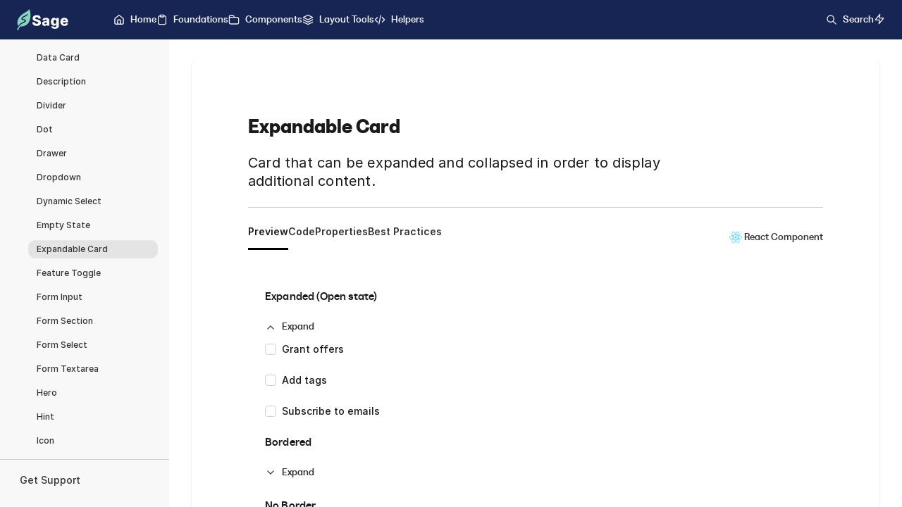

--- FILE ---
content_type: text/html; charset=utf-8
request_url: https://sage.kajabi.com/pages/component/expandable_card
body_size: 5378
content:
<!DOCTYPE html>
<html lang="en">
  <head>
    <meta charset="utf-8">
<meta name="viewport" content="width=device-width, initial-scale=1">
<title>Expandable Card | Sage Design System</title>
<link rel="preconnect" href="https://sage.kajabi-cdn.com" crossorigin>
  <script>(function(w,d,s,l,i){w[l]=w[l]||[];w[l].push({'gtm.start':
  new Date().getTime(),event:'gtm.js'});var f=d.getElementsByTagName(s)[0],
  j=d.createElement(s),dl=l!='dataLayer'?'&l='+l:'';j.async=true;j.src=
  'https://www.googletagmanager.com/gtm.js?id='+i+dl;f.parentNode.insertBefore(j,f);
  })(window,document,'script','dataLayer','GTM-T8W9NCJ');</script>
<link rel="stylesheet" href="https://cdn.jsdelivr.net/npm/@kajabi-ui/styles@latest/dist/pine/pine.css">
<link rel="stylesheet" media="screen" href="/packs/css/docs-28a817ec.css" />
<link rel="canonical" href="https://sage.kajabi.com/pages/component/expandable_card" />
<link href="/apple-touch-icon.png" rel="apple-touch-icon" sizes="180x180" type="image/png">
<link href="/favicon-32x32.png" rel="icon" sizes="32x32" type="image/png">
<link href="/favicon-16x16.png" rel="icon" sizes="16x16" type="image/png">
<link href="/favicon.ico" rel="icon" type="image/x-icon">
<meta name="csrf-param" content="authenticity_token" />
<meta name="csrf-token" content="qkCmuSrYFotgunBmPSEBFqvS577N5YKXMtV1mqqXAckw2iJhkW/DBW8N+XDSVRxLBbukWZp9xMgnULGFB+TvxQ==" />

<script type="module" src="https://cdn.jsdelivr.net/npm/@pine-ds/core@latest/dist/pine-core/pine-core.esm.js"></script>
<script nomodule src="https://cdn.jsdelivr.net/npm/@pine-ds/core@latest/dist/pine-core/index.esm.js"></script>

  </head>
  <body class="
  sage-page 
   sage-docs" 
  >
  
      <!-- Google Tag Manager (noscript) -->
<noscript><iframe src="https://www.googletagmanager.com/ns.html?id=GTM-T8W9NCJ"
height="0" width="0" style="display:none;visibility:hidden"></iframe></noscript>
<!-- End Google Tag Manager (noscript) -->

    <a href="#main-content" class="skip-link">
  <span class="visually-hidden">Skip to content</span>
</a>
    <header class="sage-header " >
  
      <div class="sage-assistant " >
    <button class="sage-menubutton" aria-expanded="false" aria-controls="sage-sidebar-menu" data-js-btn-target="sage-sidebar-menu" data-js-target-type="sidebar">
      <span class="sage-menubutton__bar"></span><span class="sage-menubutton__bar"></span><span class="sage-menubutton__bar"></span>
      <span class="visually-hidden">Toggle main menu</span>
    </button>
    <img class="sage-assistant__branding" alt="" src="/assets/sage-f9fbaed2f5419e2edcb8d621c2a680cf6e9bd705aacea035d3b76e5ee9a8de00.svg" width="73" height="30" />
  <div class="sage-assistant__body">
  <div class="docs-nav">
  <div class="
    sage-btn-group
    
    
    
    sage-grid-gap-sm
    
  "
  
>
  
    
<a
    href="/"
    title="Home"
  
  class="
    sage-btn
    
    
    sage-btn--subtle
    
    
    
    sage-btn--icon-left-home

    
  "
  
>
        <pds-icon
          name="home"
          class="sage-spacer-right-xs">
        </pds-icon>
      <span class="sage-btn__truncate-text">
        Home
      </span>
</a>

    
<a
    href="/pages/foundations/design_principles"
    title="Foundations"
  
  class="
    sage-btn
    
    
    sage-btn--subtle
    
    
    
    sage-btn--icon-left-form

    
  "
  
>
        <pds-icon
          name="form"
          class="sage-spacer-right-xs">
        </pds-icon>
      <span class="sage-btn__truncate-text">
        Foundations
      </span>
</a>

    
<a
    href="/pages/component/sage_component"
    title="Components"
  
  class="
    sage-btn
    
    
    sage-btn--subtle
    
    
    
    sage-btn--icon-left-folder

    
  "
  
>
        <pds-icon
          name="folder"
          class="sage-spacer-right-xs">
        </pds-icon>
      <span class="sage-btn__truncate-text">
        Components
      </span>
</a>

    
<a
    href="/pages/layout/container"
    title="Layout Tools"
  
  class="
    sage-btn
    
    
    sage-btn--subtle
    
    
    
    sage-btn--icon-left-stack

    
  "
  
>
        <pds-icon
          name="stack"
          class="sage-spacer-right-xs">
        </pds-icon>
      <span class="sage-btn__truncate-text">
        Layout Tools
      </span>
</a>

    <!-- COMING SOON
    
<a
    href="/pages/interactions/container"
    title="JS Interactions"
  
  class="
    sage-btn
    
    
    sage-btn--subtle
    
    
    
    sage-btn--icon-left-select

    
  "
  
>
        <pds-icon
          name="select"
          class="sage-spacer-right-xs">
        </pds-icon>
      <span class="sage-btn__truncate-text">
        Interactions
      </span>
</a>
-->
    
<a
    href="/pages/helpers/spacing"
    title="Style Helpers"
  
  class="
    sage-btn
    
    
    sage-btn--subtle
    
    
    
    sage-btn--icon-left-code

    
  "
  
>
        <pds-icon
          name="code"
          class="sage-spacer-right-xs">
        </pds-icon>
      <span class="sage-btn__truncate-text">
        Helpers
      </span>
</a>


</div>
</div>

</div>
  <div class="sage-assistant__actions">
          
<a
    href="/pages/search"
    title="Search Components"
  
  class="
    sage-btn
    
    
    sage-btn--subtle
    
    
    
    sage-btn--icon-left-search

    
  "
  
>
        <pds-icon
          name="search"
          class="sage-spacer-right-xs">
        </pds-icon>
      <span class="sage-btn__truncate-text">
        Search
      </span>
</a>

    
<button
    type="button"
    data-js-dark-mode-toggle="true"
    title="Toggle dark mode"
    aria-label="Toggle dark mode"
  
  class="
    sage-btn
    
    
    sage-btn--subtle
    
    
    
    sage-btn--icon-only-flash

    
  "
  
>
    <span class="visually-hidden">
      Toggle dark mode
    </span>
    <pds-icon name="flash"></pds-icon>
</button>


    
  </div>
</div>


</header>
    <div class="sage-stage " >
  
      <div class="
    sage-sidebar 
    
    
  " 
  id="sage-sidebar-menu" 
  data-js-sidebar="sage-sidebar-menu" 
  
>
  <div class="sage-sidebar__body">
    
    <nav
  class="sage-nav "
  
>
    <ul class="sage-nav__list">
        <li>
          <a class="sage-nav__link sage-nav__link--active  " href="/pages/component/sage_component">
  <span class="sage-nav__label">
    COMPONENTS
  </span>
</a>  <ul class="sage-nav__list sage-nav__list--sub">
      <li>
        <a class="sage-nav__link  sage-nav__link--sub " href="/pages/component/sage_component">
  <span class="sage-nav__label">
    Sage Component
  </span>
</a>

      </li>
      <li>
        <a class="sage-nav__link  sage-nav__link--sub " href="/pages/component/accordion">
  <span class="sage-nav__label">
    Accordion
  </span>
</a>

      </li>
      <li>
        <a class="sage-nav__link  sage-nav__link--sub " href="/pages/component/alert">
  <span class="sage-nav__label">
    Alert
  </span>
</a>

      </li>
      <li>
        <a class="sage-nav__link  sage-nav__link--sub " href="/pages/component/assistant">
  <span class="sage-nav__label">
    Assistant
  </span>
</a>

      </li>
      <li>
        <a class="sage-nav__link  sage-nav__link--sub " href="/pages/component/avatar">
  <span class="sage-nav__label">
    Avatar
  </span>
</a>

      </li>
      <li>
        <a class="sage-nav__link  sage-nav__link--sub " href="/pages/component/badge">
  <span class="sage-nav__label">
    Badge
  </span>
</a>

      </li>
      <li>
        <a class="sage-nav__link  sage-nav__link--sub " href="/pages/component/banner">
  <span class="sage-nav__label">
    Banner
  </span>
</a>

      </li>
      <li>
        <a class="sage-nav__link  sage-nav__link--sub " href="/pages/component/billboard">
  <span class="sage-nav__label">
    Billboard
  </span>
</a>

      </li>
      <li>
        <a class="sage-nav__link  sage-nav__link--sub " href="/pages/component/breadcrumbs">
  <span class="sage-nav__label">
    Breadcrumbs
  </span>
</a>

      </li>
      <li>
        <a class="sage-nav__link  sage-nav__link--sub " href="/pages/component/button">
  <span class="sage-nav__label">
    Button
  </span>
</a>

      </li>
      <li>
        <a class="sage-nav__link  sage-nav__link--sub " href="/pages/component/card">
  <span class="sage-nav__label">
    Card
  </span>
</a>

      </li>
      <li>
        <a class="sage-nav__link  sage-nav__link--sub " href="/pages/component/card_highlight">
  <span class="sage-nav__label">
    Card Highlight
  </span>
</a>

      </li>
      <li>
        <a class="sage-nav__link  sage-nav__link--sub " href="/pages/component/carousel">
  <span class="sage-nav__label">
    Carousel
  </span>
</a>

      </li>
      <li>
        <a class="sage-nav__link  sage-nav__link--sub " href="/pages/component/catalog_item">
  <span class="sage-nav__label">
    Catalog Item
  </span>
</a>

      </li>
      <li>
        <a class="sage-nav__link  sage-nav__link--sub " href="/pages/component/chart_legend">
  <span class="sage-nav__label">
    Chart Legend
  </span>
</a>

      </li>
      <li>
        <a class="sage-nav__link  sage-nav__link--sub " href="/pages/component/chart_summary">
  <span class="sage-nav__label">
    Chart Summary
  </span>
</a>

      </li>
      <li>
        <a class="sage-nav__link  sage-nav__link--sub " href="/pages/component/checkbox">
  <span class="sage-nav__label">
    Checkbox
  </span>
</a>

      </li>
      <li>
        <a class="sage-nav__link  sage-nav__link--sub " href="/pages/component/choice">
  <span class="sage-nav__label">
    Choice
  </span>
</a>

      </li>
      <li>
        <a class="sage-nav__link  sage-nav__link--sub " href="/pages/component/container">
  <span class="sage-nav__label">
    Container
  </span>
</a>

      </li>
      <li>
        <a class="sage-nav__link  sage-nav__link--sub " href="/pages/component/copy_text">
  <span class="sage-nav__label">
    Copy Text
  </span>
</a>

      </li>
      <li>
        <a class="sage-nav__link  sage-nav__link--sub " href="/pages/component/data_card">
  <span class="sage-nav__label">
    Data Card
  </span>
</a>

      </li>
      <li>
        <a class="sage-nav__link  sage-nav__link--sub " href="/pages/component/description">
  <span class="sage-nav__label">
    Description
  </span>
</a>

      </li>
      <li>
        <a class="sage-nav__link  sage-nav__link--sub " href="/pages/component/divider">
  <span class="sage-nav__label">
    Divider
  </span>
</a>

      </li>
      <li>
        <a class="sage-nav__link  sage-nav__link--sub " href="/pages/component/dot">
  <span class="sage-nav__label">
    Dot
  </span>
</a>

      </li>
      <li>
        <a class="sage-nav__link  sage-nav__link--sub " href="/pages/component/drawer">
  <span class="sage-nav__label">
    Drawer
  </span>
</a>

      </li>
      <li>
        <a class="sage-nav__link  sage-nav__link--sub " href="/pages/component/dropdown">
  <span class="sage-nav__label">
    Dropdown
  </span>
</a>

      </li>
      <li>
        <a class="sage-nav__link  sage-nav__link--sub " href="/pages/component/dynamic_select">
  <span class="sage-nav__label">
    Dynamic Select
  </span>
</a>

      </li>
      <li>
        <a class="sage-nav__link  sage-nav__link--sub " href="/pages/component/empty_state">
  <span class="sage-nav__label">
    Empty State
  </span>
</a>

      </li>
      <li>
        <a class="sage-nav__link sage-nav__link--active sage-nav__link--sub " href="/pages/component/expandable_card">
  <span class="sage-nav__label">
    Expandable Card
  </span>
</a>

      </li>
      <li>
        <a class="sage-nav__link  sage-nav__link--sub " href="/pages/component/feature_toggle">
  <span class="sage-nav__label">
    Feature Toggle
  </span>
</a>

      </li>
      <li>
        <a class="sage-nav__link  sage-nav__link--sub " href="/pages/component/form_input">
  <span class="sage-nav__label">
    Form Input
  </span>
</a>

      </li>
      <li>
        <a class="sage-nav__link  sage-nav__link--sub " href="/pages/component/form_section">
  <span class="sage-nav__label">
    Form Section
  </span>
</a>

      </li>
      <li>
        <a class="sage-nav__link  sage-nav__link--sub " href="/pages/component/form_select">
  <span class="sage-nav__label">
    Form Select
  </span>
</a>

      </li>
      <li>
        <a class="sage-nav__link  sage-nav__link--sub " href="/pages/component/form_textarea">
  <span class="sage-nav__label">
    Form Textarea
  </span>
</a>

      </li>
      <li>
        <a class="sage-nav__link  sage-nav__link--sub " href="/pages/component/hero">
  <span class="sage-nav__label">
    Hero
  </span>
</a>

      </li>
      <li>
        <a class="sage-nav__link  sage-nav__link--sub " href="/pages/component/hint">
  <span class="sage-nav__label">
    Hint
  </span>
</a>

      </li>
      <li>
        <a class="sage-nav__link  sage-nav__link--sub " href="/pages/component/icon">
  <span class="sage-nav__label">
    Icon
  </span>
</a>

      </li>
      <li>
        <a class="sage-nav__link  sage-nav__link--sub " href="/pages/component/icon_card">
  <span class="sage-nav__label">
    Icon Card
  </span>
</a>

      </li>
      <li>
        <a class="sage-nav__link  sage-nav__link--sub " href="/pages/component/icon_list">
  <span class="sage-nav__label">
    Icon List
  </span>
</a>

      </li>
      <li>
        <a class="sage-nav__link  sage-nav__link--sub " href="/pages/component/indicator">
  <span class="sage-nav__label">
    Indicator
  </span>
</a>

      </li>
      <li>
        <a class="sage-nav__link  sage-nav__link--sub " href="/pages/component/input_group">
  <span class="sage-nav__label">
    Input Group
  </span>
</a>

      </li>
      <li>
        <a class="sage-nav__link  sage-nav__link--sub " href="/pages/component/label">
  <span class="sage-nav__label">
    Label
  </span>
</a>

      </li>
      <li>
        <a class="sage-nav__link  sage-nav__link--sub " href="/pages/component/link">
  <span class="sage-nav__label">
    Link
  </span>
</a>

      </li>
      <li>
        <a class="sage-nav__link  sage-nav__link--sub " href="/pages/component/list">
  <span class="sage-nav__label">
    List
  </span>
</a>

      </li>
      <li>
        <a class="sage-nav__link  sage-nav__link--sub " href="/pages/component/lists">
  <span class="sage-nav__label">
    Lists
  </span>
</a>

      </li>
      <li>
        <a class="sage-nav__link  sage-nav__link--sub " href="/pages/component/loader">
  <span class="sage-nav__label">
    Loader
  </span>
</a>

      </li>
      <li>
        <a class="sage-nav__link  sage-nav__link--sub " href="/pages/component/media_tile">
  <span class="sage-nav__label">
    Media Tile
  </span>
</a>

      </li>
      <li>
        <a class="sage-nav__link  sage-nav__link--sub " href="/pages/component/meter">
  <span class="sage-nav__label">
    Meter
  </span>
</a>

      </li>
      <li>
        <a class="sage-nav__link  sage-nav__link--sub " href="/pages/component/modal">
  <span class="sage-nav__label">
    Modal
  </span>
</a>

      </li>
      <li>
        <a class="sage-nav__link  sage-nav__link--sub " href="/pages/component/nav">
  <span class="sage-nav__label">
    Nav
  </span>
</a>

      </li>
      <li>
        <a class="sage-nav__link  sage-nav__link--sub " href="/pages/component/nav_link">
  <span class="sage-nav__label">
    Nav Link
  </span>
</a>

      </li>
      <li>
        <a class="sage-nav__link  sage-nav__link--sub " href="/pages/component/next_best_action">
  <span class="sage-nav__label">
    Next Best Action
  </span>
</a>

      </li>
      <li>
        <a class="sage-nav__link  sage-nav__link--sub " href="/pages/component/page_heading">
  <span class="sage-nav__label">
    Page Heading
  </span>
</a>

      </li>
      <li>
        <a class="sage-nav__link  sage-nav__link--sub " href="/pages/component/pagination">
  <span class="sage-nav__label">
    Pagination
  </span>
</a>

      </li>
      <li>
        <a class="sage-nav__link  sage-nav__link--sub " href="/pages/component/panel">
  <span class="sage-nav__label">
    Panel
  </span>
</a>

      </li>
      <li>
        <a class="sage-nav__link  sage-nav__link--sub " href="/pages/component/panel_controls">
  <span class="sage-nav__label">
    Panel Controls
  </span>
</a>

      </li>
      <li>
        <a class="sage-nav__link  sage-nav__link--sub " href="/pages/component/panel_figure">
  <span class="sage-nav__label">
    Panel Figure
  </span>
</a>

      </li>
      <li>
        <a class="sage-nav__link  sage-nav__link--sub " href="/pages/component/popover">
  <span class="sage-nav__label">
    Popover
  </span>
</a>

      </li>
      <li>
        <a class="sage-nav__link  sage-nav__link--sub " href="/pages/component/progress_bar">
  <span class="sage-nav__label">
    Progress Bar
  </span>
</a>

      </li>
      <li>
        <a class="sage-nav__link  sage-nav__link--sub " href="/pages/component/property">
  <span class="sage-nav__label">
    Property
  </span>
</a>

      </li>
      <li>
        <a class="sage-nav__link  sage-nav__link--sub " href="/pages/component/radio">
  <span class="sage-nav__label">
    Radio
  </span>
</a>

      </li>
      <li>
        <a class="sage-nav__link  sage-nav__link--sub " href="/pages/component/search">
  <span class="sage-nav__label">
    Search
  </span>
</a>

      </li>
      <li>
        <a class="sage-nav__link  sage-nav__link--sub " href="/pages/component/sidebar">
  <span class="sage-nav__label">
    Sidebar
  </span>
</a>

      </li>
      <li>
        <a class="sage-nav__link  sage-nav__link--sub " href="/pages/component/sortable">
  <span class="sage-nav__label">
    Sortable
  </span>
</a>

      </li>
      <li>
        <a class="sage-nav__link  sage-nav__link--sub " href="/pages/component/stat_box">
  <span class="sage-nav__label">
    Stat Box
  </span>
</a>

      </li>
      <li>
        <a class="sage-nav__link  sage-nav__link--sub " href="/pages/component/status_icon">
  <span class="sage-nav__label">
    Status Icon
  </span>
</a>

      </li>
      <li>
        <a class="sage-nav__link  sage-nav__link--sub " href="/pages/component/switch">
  <span class="sage-nav__label">
    Switch
  </span>
</a>

      </li>
      <li>
        <a class="sage-nav__link  sage-nav__link--sub " href="/pages/component/tab">
  <span class="sage-nav__label">
    Tab
  </span>
</a>

      </li>
      <li>
        <a class="sage-nav__link  sage-nav__link--sub " href="/pages/component/table">
  <span class="sage-nav__label">
    Table
  </span>
</a>

      </li>
      <li>
        <a class="sage-nav__link  sage-nav__link--sub " href="/pages/component/tabs">
  <span class="sage-nav__label">
    Tabs
  </span>
</a>

      </li>
      <li>
        <a class="sage-nav__link  sage-nav__link--sub " href="/pages/component/tag">
  <span class="sage-nav__label">
    Tag
  </span>
</a>

      </li>
      <li>
        <a class="sage-nav__link  sage-nav__link--sub " href="/pages/component/toast">
  <span class="sage-nav__label">
    Toast
  </span>
</a>

      </li>
      <li>
        <a class="sage-nav__link  sage-nav__link--sub " href="/pages/component/toolbar">
  <span class="sage-nav__label">
    Toolbar
  </span>
</a>

      </li>
      <li>
        <a class="sage-nav__link  sage-nav__link--sub " href="/pages/component/tooltip">
  <span class="sage-nav__label">
    Tooltip
  </span>
</a>

      </li>
      <li>
        <a class="sage-nav__link  sage-nav__link--sub " href="/pages/component/topbar">
  <span class="sage-nav__label">
    Topbar
  </span>
</a>

      </li>
      <li>
        <a class="sage-nav__link  sage-nav__link--sub " href="/pages/component/transaction_card">
  <span class="sage-nav__label">
    Transaction Card
  </span>
</a>

      </li>
      <li>
        <a class="sage-nav__link  sage-nav__link--sub " href="/pages/component/typeahead">
  <span class="sage-nav__label">
    Typeahead
  </span>
</a>

      </li>
      <li>
        <a class="sage-nav__link  sage-nav__link--sub " href="/pages/component/upload_card">
  <span class="sage-nav__label">
    Upload Card
  </span>
</a>

      </li>
  </ul>


        </li>
    </ul>
  
</nav>


  
  </div>
    <div class="sage-sidebar__footer">
      
    <nav
  class="sage-nav "
    aria-label="Secondary"
  
>
    <ul class="sage-nav__list">
        <li>
          <a class="sage-nav__link   " href="/pages/support">
  <span class="sage-nav__label">
    Get Support
  </span>
</a>

        </li>
    </ul>
  
</nav>


    </div>
</div>

      <main class="sage-content "  id="main-content">
  
        <div class="
    sage-container
    sage-container--full
    
  "
  
>
  
          <div class="docs-panel">
            <div class="sage-row">
              <div class="sage-col--lg-10 docs-heading">
                
  <div class="docs-heading">
    <h1>Expandable Card</h1>
    <p class="docs-heading__lead">Card that can be expanded and collapsed in order to display additional content.</p>
  </div>

              </div>
            </div>
            <hr>
            




<div class="sage-panel-set">
  <div class="sage-tabs-container">
    <div
  class="sage-panel__row
    
    
    sage-grid-template-te
    
  "
  
>
  
      <nav
  data-js-tabs=code-example-tabs
  data-js-tabs-permalink=true  class="sage-tabs
    sage-tabs--layout-default
    
    
    
    
    
    
    sage-grid-gap-sm
    
  "
  role="tablist"
  
>
      
<button
  type=button role=tab
    data-js-tabs-target="preview"
    aria-controls="preview"
  class="
    sage-tab
    
    sage-tab--active
    "
  data-sage-active-class="sage-tab--active"
  
>
    Preview
</button>

      
<button
  type=button role=tab
    data-js-tabs-target="code"
    aria-controls="code"
  class="
    sage-tab
    
    
    "
  data-sage-active-class="sage-tab--active"
  
>
    Code
</button>

      
<button
  type=button role=tab
    data-js-tabs-target="props"
    aria-controls="props"
  class="
    sage-tab
    
    
    "
  data-sage-active-class="sage-tab--active"
  
>
    Properties
</button>

      
<button
  type=button role=tab
    data-js-tabs-target="rules"
    aria-controls="rules"
  class="
    sage-tab
    
    
    "
  data-sage-active-class="sage-tab--active"
  
>
    Best Practices
</button>

  
</nav>

      
<a
    href="https://sage-lib-storybook.production.kajabi.farm/?path=/docs/sage-expandablecard--default"
    target="_blank"
    rel="noopener"
  
  class="
    sage-btn
    
    
    sage-btn--subtle
    
    sage-btn--secondary
    
    

    
  "
  
>
      <span class="sage-btn__truncate-text">
        <img alt="" src="/assets/logo-react-6c5f97ff1fa199b4016f0fb5b46e9805150e7f835916375a046fd3e039b989d0.svg" width="18" height="18" /> React Component
      </span>
</a>


</div>

    <section
  class="
    sage-tabs-pane
    
    
    
    
  "
  data-js-tabs-pane="preview"
  id="preview"
  role="tabpanel"
  
>
  
      <div
  class="
    sage-card
    
    
    
    
    
    
  "
  
>
  
  <h3 class="t-sage-heading-6">Expanded (Open state)</h3>
<div class="sage-expandable-card
    
    sage-expandable-card--expanded
    "
    
>
    
<button
    type="button"
    data-js-accordion="header"
    aria-expanded="true"
  
  class="
    sage-btn
    
    
    sage-btn--subtle
    
    sage-btn--secondary
    
    sage-btn--icon-left-caret-right

     sage-expandable-card__trigger
  "
  
>
        <pds-icon
          name="caret-right"
          class="sage-spacer-right-xs">
        </pds-icon>
      <span class="sage-btn__truncate-text">
        Expand
      </span>
</button>

  <div class="
      sage-expandable-card__body
      
    "
    data-js-accordion="body"
    role="region"
  >
    
    <div class="
      sage-checkbox
      
      
      
      
    "
    
  >
    <input
      id="c1"
      type="checkbox"
      class="sage-checkbox__input"
      
      
      
      
      
      
    >
    <label for="c1" class="sage-checkbox__label">
      Grant offers
    </label>
  </div>

    <div class="
      sage-checkbox
      
      
      
      
    "
    
  >
    <input
      id="c2"
      type="checkbox"
      class="sage-checkbox__input"
      
      
      
      
      
      
    >
    <label for="c2" class="sage-checkbox__label">
      Add tags
    </label>
  </div>

    <div class="
      sage-checkbox
      
      
      
      
    "
    
  >
    <input
      id="c3"
      type="checkbox"
      class="sage-checkbox__input"
      
      
      
      
      
      
    >
    <label for="c3" class="sage-checkbox__label">
      Subscribe to emails
    </label>
  </div>


  </div>
</div>
<h3 class="t-sage-heading-6">Bordered</h3>
<div class="sage-expandable-card
    
    
    "
    
>
    
<button
    type="button"
    data-js-accordion="header"
    aria-expanded="false"
  
  class="
    sage-btn
    
    
    sage-btn--subtle
    
    sage-btn--secondary
    
    sage-btn--icon-left-caret-right

     sage-expandable-card__trigger
  "
  
>
        <pds-icon
          name="caret-right"
          class="sage-spacer-right-xs">
        </pds-icon>
      <span class="sage-btn__truncate-text">
        Expand
      </span>
</button>

  <div class="
      sage-expandable-card__body-bordered
      
    "
    data-js-accordion="body"
    role="region"
  >
    
    <div class="
      sage-checkbox
      
      
      
      
    "
    
  >
    <input
      id="c1"
      type="checkbox"
      class="sage-checkbox__input"
      
      
      
      
      
      
    >
    <label for="c1" class="sage-checkbox__label">
      Grant offers
    </label>
  </div>

    <div class="
      sage-checkbox
      
      
      
      
    "
    
  >
    <input
      id="c2"
      type="checkbox"
      class="sage-checkbox__input"
      
      
      
      
      
      
    >
    <label for="c2" class="sage-checkbox__label">
      Add tags
    </label>
  </div>

    <div class="
      sage-checkbox
      
      
      
      
    "
    
  >
    <input
      id="c3"
      type="checkbox"
      class="sage-checkbox__input"
      
      
      
      
      
      
    >
    <label for="c3" class="sage-checkbox__label">
      Subscribe to emails
    </label>
  </div>


  </div>
</div>
<h3 class="t-sage-heading-6">No Border</h3>
<div class="sage-expandable-card
    
    
    "
    
>
    
<button
    type="button"
    data-js-accordion="header"
    aria-expanded="false"
  
  class="
    sage-btn
    
    
    sage-btn--subtle
    
    sage-btn--secondary
    
    sage-btn--icon-left-caret-right

     sage-expandable-card__trigger
  "
  
>
        <pds-icon
          name="caret-right"
          class="sage-spacer-right-xs">
        </pds-icon>
      <span class="sage-btn__truncate-text">
        Expand
      </span>
</button>

  <div class="
      sage-expandable-card__body
      
    "
    data-js-accordion="body"
    role="region"
  >
    
    <div class="
      sage-checkbox
      
      
      
      
    "
    
  >
    <input
      id="c4"
      type="checkbox"
      class="sage-checkbox__input"
      
      
      
      
      
      
    >
    <label for="c4" class="sage-checkbox__label">
      Grant offers
    </label>
  </div>

    <div class="
      sage-checkbox
      
      
      
      
    "
    
  >
    <input
      id="c5"
      type="checkbox"
      class="sage-checkbox__input"
      
      
      
      
      
      
    >
    <label for="c5" class="sage-checkbox__label">
      Add tags
    </label>
  </div>

    <div class="
      sage-checkbox
      
      
      
      
    "
    
  >
    <input
      id="c6"
      type="checkbox"
      class="sage-checkbox__input"
      
      
      
      
      
      
    >
    <label for="c6" class="sage-checkbox__label">
      Subscribe to emails
    </label>
  </div>


  </div>
</div>
<h3 class="t-sage-heading-6">Arrow Aligned Right</h3>
<div class="sage-expandable-card
    
    
    sage-expandable-card--align-arrow-right"
    
>
    
<button
    type="button"
    data-js-accordion="header"
    aria-expanded="false"
  
  class="
    sage-btn
    
    
    sage-btn--subtle
    
    sage-btn--secondary
    
    sage-btn--icon-left-caret-right

     sage-expandable-card__trigger
  "
  
>
        <pds-icon
          name="caret-right"
          class="sage-spacer-right-xs">
        </pds-icon>
      <span class="sage-btn__truncate-text">
        Expand
      </span>
</button>

  <div class="
      sage-expandable-card__body
      
    "
    data-js-accordion="body"
    role="region"
  >
    
    <div class="
      sage-checkbox
      
      
      
      
    "
    
  >
    <input
      id="c4"
      type="checkbox"
      class="sage-checkbox__input"
      
      
      
      
      
      
    >
    <label for="c4" class="sage-checkbox__label">
      Grant offers
    </label>
  </div>

    <div class="
      sage-checkbox
      
      
      
      
    "
    
  >
    <input
      id="c5"
      type="checkbox"
      class="sage-checkbox__input"
      
      
      
      
      
      
    >
    <label for="c5" class="sage-checkbox__label">
      Add tags
    </label>
  </div>

    <div class="
      sage-checkbox
      
      
      
      
    "
    
  >
    <input
      id="c6"
      type="checkbox"
      class="sage-checkbox__input"
      
      
      
      
      
      
    >
    <label for="c6" class="sage-checkbox__label">
      Subscribe to emails
    </label>
  </div>


  </div>
</div>

<div class="sage-type"><h4 id="custom-header">Custom Header</h4>

<p>A custom header can be applied using the <code>sage_expandable_card_custom_header</code> section. This will replace the default header with the content provided.
This should be used in conjunction with the <code>align_trigger</code> option.</p>
</div>

<div class="sage-expandable-card
    
    
    sage-expandable-card--align-arrow-right"
    
>
    <div class="sage-expandable-card__header sage-expandable-card__trigger-left">
      
<button
    type="button"
    data-js-accordion="header"
    aria-expanded="false"
  
  class="
    sage-btn
    
    
    sage-btn--subtle
    
    sage-btn--secondary
    
    sage-btn--icon-only-caret-right

     sage-expandable-card__trigger
  "
  
>
    <span class="visually-hidden">
      Expand
    </span>
    <pds-icon name="caret-right"></pds-icon>
</button>

      <div>
              <p>This is custom header content with trigger to left</p>

      </div>
    </div>
  <div class="
      sage-expandable-card__body
      
    "
    data-js-accordion="body"
    role="region"
  >
    
    <div class="
      sage-checkbox
      
      
      
      
    "
    
  >
    <input
      id="c4"
      type="checkbox"
      class="sage-checkbox__input"
      
      
      
      
      
      
    >
    <label for="c4" class="sage-checkbox__label">
      Grant offers
    </label>
  </div>

    <div class="
      sage-checkbox
      
      
      
      
    "
    
  >
    <input
      id="c5"
      type="checkbox"
      class="sage-checkbox__input"
      
      
      
      
      
      
    >
    <label for="c5" class="sage-checkbox__label">
      Add tags
    </label>
  </div>

    <div class="
      sage-checkbox
      
      
      
      
    "
    
  >
    <input
      id="c6"
      type="checkbox"
      class="sage-checkbox__input"
      
      
      
      
      
      
    >
    <label for="c6" class="sage-checkbox__label">
      Subscribe to emails
    </label>
  </div>


  </div>
</div>

<div class="sage-expandable-card
    
    
    sage-expandable-card--align-arrow-right"
    
>
    <div class="sage-expandable-card__header sage-expandable-card__trigger-right">
      
<button
    type="button"
    data-js-accordion="header"
    aria-expanded="false"
  
  class="
    sage-btn
    
    
    sage-btn--subtle
    
    sage-btn--secondary
    
    sage-btn--icon-only-caret-right

     sage-expandable-card__trigger
  "
  
>
    <span class="visually-hidden">
      Expand
    </span>
    <pds-icon name="caret-right"></pds-icon>
</button>

      <div>
              <p>This is custom header content with trigger to right</p>

      </div>
    </div>
  <div class="
      sage-expandable-card__body
      
    "
    data-js-accordion="body"
    role="region"
  >
    
    <div class="
      sage-checkbox
      
      
      
      
    "
    
  >
    <input
      id="c4"
      type="checkbox"
      class="sage-checkbox__input"
      
      
      
      
      
      
    >
    <label for="c4" class="sage-checkbox__label">
      Grant offers
    </label>
  </div>

    <div class="
      sage-checkbox
      
      
      
      
    "
    
  >
    <input
      id="c5"
      type="checkbox"
      class="sage-checkbox__input"
      
      
      
      
      
      
    >
    <label for="c5" class="sage-checkbox__label">
      Add tags
    </label>
  </div>

    <div class="
      sage-checkbox
      
      
      
      
    "
    
  >
    <input
      id="c6"
      type="checkbox"
      class="sage-checkbox__input"
      
      
      
      
      
      
    >
    <label for="c6" class="sage-checkbox__label">
      Subscribe to emails
    </label>
  </div>


  </div>
</div>


</div>


</section>

    <section
  class="
    sage-tabs-pane
    
    
    
    
  "
  data-js-tabs-pane="code"
  id="code"
  role="tabpanel"
  
>
  
      <div class="example__wrapper">
    <div
  class="
    sage-card
    
    
    
    
    
     sage-spacer-bottom
  "
  
>
  
      <header
  class="sage-card__header "
  
>
    <h1 class="sage-card__title">
      Sage Component
    </h1>
  
        <code>SageExpandableCard</code>

</header>
      <div class="example__code">
        <button class="example__expand-btn" aria-expanded="false" aria-controls="example-rails-code-expandable_card">Expand this code snippet</button>
        <div id="example-rails-code-expandable_card" class="sage-code-snippet" tabindex="-1">
          <pre class="prettyprint"><code>&lt;h3 class=&quot;t-sage-heading-6&quot;&gt;Expanded (Open state)&lt;/h3&gt;
&lt;%= sage_component SageExpandableCard, {
  trigger_label: &quot;Expand&quot;,
  expanded: true
} do %&gt;
  &lt;%= sage_component SageCheckbox, {
    id:&quot;c1&quot;,
    label_text: &quot;Grant offers&quot;,
    checked: false,
    disabled: false,
    has_error: false
  } %&gt;
  &lt;%= sage_component SageCheckbox, {
    id:&quot;c2&quot;,
    label_text: &quot;Add tags&quot;,
    checked: false,
    disabled: false,
    has_error: false
  } %&gt;
  &lt;%= sage_component SageCheckbox, {
    id:&quot;c3&quot;,
    label_text: &quot;Subscribe to emails&quot;,
    checked: false,
    disabled: false,
    has_error: false
  } %&gt;
&lt;% end %&gt;
&lt;h3 class=&quot;t-sage-heading-6&quot;&gt;Bordered&lt;/h3&gt;
&lt;%= sage_component SageExpandableCard, {
  trigger_label: &quot;Expand&quot;,
  body_bordered: true,
} do %&gt;
  &lt;%= sage_component SageCheckbox, {
    id:&quot;c1&quot;,
    label_text: &quot;Grant offers&quot;,
    checked: false,
    disabled: false,
    has_error: false
  } %&gt;
  &lt;%= sage_component SageCheckbox, {
    id:&quot;c2&quot;,
    label_text: &quot;Add tags&quot;,
    checked: false,
    disabled: false,
    has_error: false
  } %&gt;
  &lt;%= sage_component SageCheckbox, {
    id:&quot;c3&quot;,
    label_text: &quot;Subscribe to emails&quot;,
    checked: false,
    disabled: false,
    has_error: false
  } %&gt;
&lt;% end %&gt;
&lt;h3 class=&quot;t-sage-heading-6&quot;&gt;No Border&lt;/h3&gt;
&lt;%= sage_component SageExpandableCard, {
  trigger_label: &quot;Expand&quot;,
} do %&gt;
  &lt;%= sage_component SageCheckbox, {
    id:&quot;c4&quot;,
    label_text: &quot;Grant offers&quot;,
    checked: false,
    disabled: false,
    has_error: false
  } %&gt;
  &lt;%= sage_component SageCheckbox, {
    id:&quot;c5&quot;,
    label_text: &quot;Add tags&quot;,
    checked: false,
    disabled: false,
    has_error: false
  } %&gt;
  &lt;%= sage_component SageCheckbox, {
    id:&quot;c6&quot;,
    label_text: &quot;Subscribe to emails&quot;,
    checked: false,
    disabled: false,
    has_error: false
  } %&gt;
&lt;% end %&gt;
&lt;h3 class=&quot;t-sage-heading-6&quot;&gt;Arrow Aligned Right&lt;/h3&gt;
&lt;%= sage_component SageExpandableCard, {
  trigger_label: &quot;Expand&quot;,
  align_arrow_right: true,
} do %&gt;
  &lt;%= sage_component SageCheckbox, {
    id:&quot;c4&quot;,
    label_text: &quot;Grant offers&quot;,
    checked: false,
    disabled: false,
    has_error: false
  } %&gt;
  &lt;%= sage_component SageCheckbox, {
    id:&quot;c5&quot;,
    label_text: &quot;Add tags&quot;,
    checked: false,
    disabled: false,
    has_error: false
  } %&gt;
  &lt;%= sage_component SageCheckbox, {
    id:&quot;c6&quot;,
    label_text: &quot;Subscribe to emails&quot;,
    checked: false,
    disabled: false,
    has_error: false
  } %&gt;
&lt;% end %&gt;

&lt;%= md(&quot;
#### Custom Header

A custom header can be applied using the `sage_expandable_card_custom_header` section. This will replace the default header with the content provided.
This should be used in conjunction with the `align_trigger` option.

&quot;, use_sage_type: true) %&gt;

&lt;%= sage_component SageExpandableCard, {
  trigger_label: &quot;Expand&quot;,
  align_arrow_right: true,
  align_trigger: &quot;left&quot;,
} do %&gt;
  &lt;% content_for :sage_expandable_card_custom_header do %&gt;
    &lt;p&gt;This is custom header content with trigger to left&lt;/p&gt;
  &lt;% end %&gt;
  &lt;%= sage_component SageCheckbox, {
    id:&quot;c4&quot;,
    label_text: &quot;Grant offers&quot;,
    checked: false,
    disabled: false,
    has_error: false
  } %&gt;
  &lt;%= sage_component SageCheckbox, {
    id:&quot;c5&quot;,
    label_text: &quot;Add tags&quot;,
    checked: false,
    disabled: false,
    has_error: false
  } %&gt;
  &lt;%= sage_component SageCheckbox, {
    id:&quot;c6&quot;,
    label_text: &quot;Subscribe to emails&quot;,
    checked: false,
    disabled: false,
    has_error: false
  } %&gt;
&lt;% end %&gt;

&lt;%= sage_component SageExpandableCard, {
  trigger_label: &quot;Expand&quot;,
  align_arrow_right: true,
  align_trigger: &quot;right&quot;,
} do %&gt;
  &lt;% content_for :sage_expandable_card_custom_header do %&gt;
    &lt;p&gt;This is custom header content with trigger to right&lt;/p&gt;
  &lt;% end %&gt;
  &lt;%= sage_component SageCheckbox, {
    id:&quot;c4&quot;,
    label_text: &quot;Grant offers&quot;,
    checked: false,
    disabled: false,
    has_error: false
  } %&gt;
  &lt;%= sage_component SageCheckbox, {
    id:&quot;c5&quot;,
    label_text: &quot;Add tags&quot;,
    checked: false,
    disabled: false,
    has_error: false
  } %&gt;
  &lt;%= sage_component SageCheckbox, {
    id:&quot;c6&quot;,
    label_text: &quot;Subscribe to emails&quot;,
    checked: false,
    disabled: false,
    has_error: false
  } %&gt;
&lt;% end %&gt;
</code></pre>
        </div>
      </div>

</div>
</div>


</section>

    <section
  class="
    sage-tabs-pane
    
    
    
    
  "
  data-js-tabs-pane="props"
  id="props"
  role="tabpanel"
  
>
  
        <div
  class="
    sage-card
    
    
    
    
    
    
  "
  
>
  
    <div class="sage-table-wrapper sage-table-wrapper--scroll">
      <div class="sage-table-wrapper__overflow">
        <table class="sage-table sage-table--properties docs-table">
          <thead>
            <tr>
              <th>Property</th>
              <th>Description</th>
              <th>Type</th>
              <th>Default</th>
            </tr>
          </thead>
          <tr>
  <td><p><code>align_arrow_right</code></p>
</td>
  <td><p>Adds the <code>sage-expandable-card--align-arrow-right</code> class to the block level <code>sage-expandable-card</code>. Aligns the arrow to the far right of the container.</p>
</td>
  <td><p>Boolean</p>
</td>
  <td><p><code>nil</code></p>
</td>
</tr>
<tr>
  <td><p><code>align_trigger</code></p>
</td>
  <td><p>Aligns trigger button to left or right. Can be used in conjunction with the <code>sage_expandable_card_custom_header</code> section.</p>
</td>
  <td><p><code>&quot;left&quot;</code>, <code>&quot;right&quot;</code></p>
</td>
  <td><p><code>nil</code></p>
</td>
</tr>
<tr>
  <td><p><code>expanded</code></p>
</td>
  <td><p>Adds the <code>sage-expandable-card--expanded</code> class to the block level <code>sage-expandable-card</code> and allows you to load the expandable card body expanded</p>
</td>
  <td><p>Boolean</p>
</td>
  <td><p><code>nil</code></p>
</td>
</tr>
<tr>
  <td><p><code>body_bordered</code></p>
</td>
  <td><p>Adds border and background to body.</p>
</td>
  <td><p>Boolean</p>
</td>
  <td><p><code>nil</code></p>
</td>
</tr>
<tr>
  <td><p><code>sage_type</code></p>
</td>
  <td><p>Adds the <code>sage-type</code> HTML class on the body in order to ease content formatting within it.</p>
</td>
  <td><p>Boolean</p>
</td>
  <td><p><code>false</code></p>
</td>
</tr>
<tr>
  <td><p><code>trigger_label</code></p>
</td>
  <td><p>Sets the text for the trigger button.</p>
</td>
  <td><p>String</p>
</td>
  <td><p><code>nil</code></p>
</td>
</tr>
<tr>
  <td><p><code>sage_expandable_card_custom_header</code></p>
</td>
  <td><p>This area can be used in order to provide custom header content. This should be used in conjunction with the <code>align_trigger</code> option.</p>
</td>
  <td colspan="2"></td>
</tr>

        </table>
      </div>
    </div>

</div>


</section>

    <section
  class="
    sage-tabs-pane
    
    
    
    
  "
  data-js-tabs-pane="rules"
  id="rules"
  role="tabpanel"
  
>
  

</section>

    <section
  class="
    sage-tabs-pane
    
    
    
    
  "
  data-js-tabs-pane="figma_embed"
  id="figma_embed"
  role="tabpanel"
  
>
  
      <div class="example__wrapper">
  <iframe
    allowfullscreen
    loading="lazy"
    style="border: 1px solid rgba(0, 0, 0, 0.1);"
    height="450"
    class="docs-iframe"
    src=""
    title="Figma design file for expandable_card component">
  </iframe>
</div>


</section>
  </div>
</div>


          </div>
          
<div class="docs-footer">

  <div class="
    sage-btn-group
    
    
    
    sage-grid-gap-md
    
  "
  
>
  
    
<a
    href="https://github.com/Kajabi/sage-lib/releases/tag/v6.2.27"
    target="_blank"
    rel="noopener"
    title="Open SageRails gem source"
  
  class="
    sage-btn
    
    
    sage-btn--subtle
    
    
    
    

    
  "
  
>
      <span class="sage-btn__truncate-text">
        Version: 6.2.27
      </span>
</a>

    
<a
    href="https://sage-lib-sassdocs.production.kajabi.farm/"
    target="_blank"
    rel="noopener"
    title="Open Sassdocs site"
  
  class="
    sage-btn
    
    
    sage-btn--subtle
    
    
    
    

    
  "
  
>
      <span class="sage-btn__truncate-text">
        SASS Docs
      </span>
</a>

    
<a
    href="https://sage-lib-storybook.production.kajabi.farm/?path=/docs/"
    target="_blank"
    rel="noopener"
    title="Open Storybook React components site"
  
  class="
    sage-btn
    
    
    sage-btn--subtle
    
    
    
    

    
  "
  
>
      <span class="sage-btn__truncate-text">
        Storybook
      </span>
</a>


</div>

</div>


</div>

</main>
      <div class="sage-overlay " aria-hidden="true" ></div>


</div>
    <script src="/packs/js/docs-2d2bde28392a3f197dd4.js"></script>
<script src="https://cdn.jsdelivr.net/gh/google/code-prettify@master/loader/run_prettify.js"></script>

<script>
  window.addEventListener("DOMContentLoaded", function(){
    Sage.init([
      'table',
      'tooltip',
      'sidebar',
      'overlay',
      'alert',
      'banner',
      'select',
      'meter',
      'inputaffixes',
      'inputgroup',
      'modal',
      'dropdown',
      'sortable',
      'accordion',
    ]);
  });
</script>


</body>
</html>


--- FILE ---
content_type: application/javascript
request_url: https://sage.kajabi.com/packs/js/docs-2d2bde28392a3f197dd4.js
body_size: 74871
content:
/*! For license information please see docs-2d2bde28392a3f197dd4.js.LICENSE.txt */
!function(t){var e={};function n(r){if(e[r])return e[r].exports;var o=e[r]={i:r,l:!1,exports:{}};return t[r].call(o.exports,o,o.exports,n),o.l=!0,o.exports}n.m=t,n.c=e,n.d=function(t,e,r){n.o(t,e)||Object.defineProperty(t,e,{enumerable:!0,get:r})},n.r=function(t){"undefined"!==typeof Symbol&&Symbol.toStringTag&&Object.defineProperty(t,Symbol.toStringTag,{value:"Module"}),Object.defineProperty(t,"__esModule",{value:!0})},n.t=function(t,e){if(1&e&&(t=n(t)),8&e)return t;if(4&e&&"object"===typeof t&&t&&t.__esModule)return t;var r=Object.create(null);if(n.r(r),Object.defineProperty(r,"default",{enumerable:!0,value:t}),2&e&&"string"!=typeof t)for(var o in t)n.d(r,o,function(e){return t[e]}.bind(null,o));return r},n.n=function(t){var e=t&&t.__esModule?function(){return t.default}:function(){return t};return n.d(e,"a",e),e},n.o=function(t,e){return Object.prototype.hasOwnProperty.call(t,e)},n.p="/packs/",n(n.s=699)}([function(t,e,n){"use strict";var r=n(3),o=n(27).f,i=n(26),a=n(17),u=n(103),c=n(74),s=n(91);t.exports=function(t,e){var n,l,f,d,p,h=t.target,g=t.global,v=t.stat;if(n=g?r:v?r[h]||u(h,{}):r[h]&&r[h].prototype)for(l in e){if(d=e[l],f=t.dontCallGetSet?(p=o(n,l))&&p.value:n[l],!s(g?l:h+(v?".":"#")+l,t.forced)&&void 0!==f){if(typeof d==typeof f)continue;c(d,f)}(t.sham||f&&f.sham)&&i(d,"sham",!0),a(n,l,d,t)}}},function(t,e,n){"use strict";t.exports=function(t){try{return!!t()}catch(e){return!0}}},function(t,e,n){"use strict";var r=n(70),o=Function.prototype,i=o.call,a=r&&o.bind.bind(i,i);t.exports=r?a:function(t){return function(){return i.apply(t,arguments)}}},function(t,e,n){"use strict";(function(e){var n=function(t){return t&&t.Math===Math&&t};t.exports=n("object"==typeof globalThis&&globalThis)||n("object"==typeof window&&window)||n("object"==typeof self&&self)||n("object"==typeof e&&e)||n("object"==typeof this&&this)||function(){return this}()||Function("return this")()}).call(this,n(194))},function(t,e,n){"use strict";var r=n(70),o=Function.prototype.call;t.exports=r?o.bind(o):function(){return o.apply(o,arguments)}},function(t,e,n){"use strict";var r=n(7),o=String,i=TypeError;t.exports=function(t){if(r(t))return t;throw new i(o(t)+" is not an object")}},function(t,e,n){"use strict";var r=n(1);t.exports=!r(function(){return 7!==Object.defineProperty({},1,{get:function(){return 7}})[1]})},function(t,e,n){"use strict";var r=n(11);t.exports=function(t){return"object"==typeof t?null!==t:r(t)}},function(t,e,n){"use strict";var r=n(3),o=n(71),i=n(10),a=n(65),u=n(64),c=n(153),s=r.Symbol,l=o("wks"),f=c?s.for||s:s&&s.withoutSetter||a;t.exports=function(t){return i(l,t)||(l[t]=u&&i(s,t)?s[t]:f("Symbol."+t)),l[t]}},,function(t,e,n){"use strict";var r=n(2),o=n(15),i=r({}.hasOwnProperty);t.exports=Object.hasOwn||function(t,e){return i(o(t),e)}},function(t,e,n){"use strict";var r="object"==typeof document&&document.all;t.exports="undefined"==typeof r&&void 0!==r?function(t){return"function"==typeof t||t===r}:function(t){return"function"==typeof t}},function(t,e,n){"use strict";var r=n(3),o=n(11);t.exports=function(t,e){return arguments.length<2?(n=r[t],o(n)?n:void 0):r[t]&&r[t][e];var n}},function(t,e,n){"use strict";var r=n(11),o=n(66),i=TypeError;t.exports=function(t){if(r(t))return t;throw new i(o(t)+" is not a function")}},,function(t,e,n){"use strict";var r=n(21),o=Object;t.exports=function(t){return o(r(t))}},function(t,e,n){"use strict";t.exports=!1},function(t,e,n){"use strict";var r=n(11),o=n(19),i=n(118),a=n(103);t.exports=function(t,e,n,u){u||(u={});var c=u.enumerable,s=void 0!==u.name?u.name:e;if(r(n)&&i(n,s,u),u.global)c?t[e]=n:a(e,n);else{try{u.unsafe?t[e]&&(c=!0):delete t[e]}catch(l){}c?t[e]=n:o.f(t,e,{value:n,enumerable:!1,configurable:!u.nonConfigurable,writable:!u.nonWritable})}return t}},function(t,e,n){"use strict";var r=n(39);t.exports=function(t){return r(t.length)}},function(t,e,n){"use strict";var r=n(6),o=n(152),i=n(156),a=n(5),u=n(57),c=TypeError,s=Object.defineProperty,l=Object.getOwnPropertyDescriptor,f="enumerable",d="configurable",p="writable";e.f=r?i?function(t,e,n){if(a(t),e=u(e),a(n),"function"===typeof t&&"prototype"===e&&"value"in n&&p in n&&!n[p]){var r=l(t,e);r&&r[p]&&(t[e]=n.value,n={configurable:d in n?n[d]:r[d],enumerable:f in n?n[f]:r[f],writable:!1})}return s(t,e,n)}:s:function(t,e,n){if(a(t),e=u(e),a(n),o)try{return s(t,e,n)}catch(r){}if("get"in n||"set"in n)throw new c("Accessors not supported");return"value"in n&&(t[e]=n.value),t}},function(t,e,n){"use strict";var r,o,i,a=n(155),u=n(3),c=n(7),s=n(26),l=n(10),f=n(89),d=n(105),p=n(88),h="Object already initialized",g=u.TypeError,v=u.WeakMap;if(a||f.state){var m=f.state||(f.state=new v);m.get=m.get,m.has=m.has,m.set=m.set,r=function(t,e){if(m.has(t))throw new g(h);return e.facade=t,m.set(t,e),e},o=function(t){return m.get(t)||{}},i=function(t){return m.has(t)}}else{var y=d("state");p[y]=!0,r=function(t,e){if(l(t,y))throw new g(h);return e.facade=t,s(t,y,e),e},o=function(t){return l(t,y)?t[y]:{}},i=function(t){return l(t,y)}}t.exports={set:r,get:o,has:i,enforce:function(t){return i(t)?o(t):r(t,{})},getterFor:function(t){return function(e){var n;if(!c(e)||(n=o(e)).type!==t)throw new g("Incompatible receiver, "+t+" required");return n}}}},function(t,e,n){"use strict";var r=n(54),o=TypeError;t.exports=function(t){if(r(t))throw new o("Can't call method on "+t);return t}},function(t,e,n){"use strict";var r=n(160);t.exports=function(t){var e=+t;return e!==e||0===e?0:r(e)}},function(t,e,n){"use strict";var r=n(118),o=n(19);t.exports=function(t,e,n){return n.get&&r(n.get,e,{getter:!0}),n.set&&r(n.set,e,{setter:!0}),o.f(t,e,n)}},function(t,e,n){"use strict";var r=n(73),o=n(21);t.exports=function(t){return r(o(t))}},,function(t,e,n){"use strict";var r=n(6),o=n(19),i=n(37);t.exports=r?function(t,e,n){return o.f(t,e,i(1,n))}:function(t,e,n){return t[e]=n,t}},function(t,e,n){"use strict";var r=n(6),o=n(4),i=n(106),a=n(37),u=n(24),c=n(57),s=n(10),l=n(152),f=Object.getOwnPropertyDescriptor;e.f=r?f:function(t,e){if(t=u(t),e=c(e),l)try{return f(t,e)}catch(n){}if(s(t,e))return a(!o(i.f,t,e),t[e])}},function(t,e,n){"use strict";var r=n(13),o=n(54);t.exports=function(t,e){var n=t[e];return o(n)?void 0:r(n)}},function(t,e,n){"use strict";var r=n(2),o=r({}.toString),i=r("".slice);t.exports=function(t){return i(o(t),8,-1)}},,,,function(t,e,n){"use strict";var r=n(2);t.exports=r({}.isPrototypeOf)},,,,function(t,e,n){"use strict";t.exports=function(t,e){return{enumerable:!(1&t),configurable:!(2&t),writable:!(4&t),value:e}}},function(t,e,n){"use strict";var r=n(70),o=Function.prototype,i=o.apply,a=o.call;t.exports="object"==typeof Reflect&&Reflect.apply||(r?a.bind(i):function(){return a.apply(i,arguments)})},function(t,e,n){"use strict";var r=n(22),o=Math.min;t.exports=function(t){var e=r(t);return e>0?o(e,9007199254740991):0}},function(t,e,n){"use strict";var r=n(68),o=n(13),i=n(70),a=r(r.bind);t.exports=function(t,e){return o(t),void 0===e?t:i?a(t,e):function(){return t.apply(e,arguments)}}},,,function(t,e,n){"use strict";var r=n(2);t.exports=r([].slice)},function(t,e,n){"use strict";var r=TypeError;t.exports=function(t,e){if(t<e)throw new r("Not enough arguments");return t}},,,,,function(t,e,n){"use strict";var r=n(3).navigator,o=r&&r.userAgent;t.exports=o?String(o):""},,function(t,e,n){"use strict";var r,o,i=n(3),a=n(49),u=i.process,c=i.Deno,s=u&&u.versions||c&&c.version,l=s&&s.v8;l&&(o=(r=l.split("."))[0]>0&&r[0]<4?1:+(r[0]+r[1])),!o&&a&&(!(r=a.match(/Edge\/(\d+)/))||r[1]>=74)&&(r=a.match(/Chrome\/(\d+)/))&&(o=+r[1]),t.exports=o},,,function(t,e,n){"use strict";t.exports=function(t){return null===t||void 0===t}},function(t,e,n){"use strict";var r=n(22),o=Math.max,i=Math.min;t.exports=function(t,e){var n=r(t);return n<0?o(n+e,0):i(n,e)}},,function(t,e,n){"use strict";var r=n(104),o=n(63);t.exports=function(t){var e=r(t,"string");return o(e)?e:e+""}},,,,,,function(t,e,n){"use strict";var r=n(12),o=n(11),i=n(33),a=n(153),u=Object;t.exports=a?function(t){return"symbol"==typeof t}:function(t){var e=r("Symbol");return o(e)&&i(e.prototype,u(t))}},function(t,e,n){"use strict";var r=n(51),o=n(1),i=n(3).String;t.exports=!!Object.getOwnPropertySymbols&&!o(function(){var t=Symbol("symbol detection");return!i(t)||!(Object(t)instanceof Symbol)||!Symbol.sham&&r&&r<41})},function(t,e,n){"use strict";var r=n(2),o=0,i=Math.random(),a=r(1.1.toString);t.exports=function(t){return"Symbol("+(void 0===t?"":t)+")_"+a(++o+i,36)}},function(t,e,n){"use strict";var r=String;t.exports=function(t){try{return r(t)}catch(e){return"Object"}}},function(t,e,n){"use strict";var r=n(159),o=n(122).concat("length","prototype");e.f=Object.getOwnPropertyNames||function(t){return r(t,o)}},function(t,e,n){"use strict";var r=n(29),o=n(2);t.exports=function(t){if("Function"===r(t))return o(t)}},,function(t,e,n){"use strict";var r=n(1);t.exports=!r(function(){var t=function(){}.bind();return"function"!=typeof t||t.hasOwnProperty("prototype")})},function(t,e,n){"use strict";var r=n(89);t.exports=function(t,e){return r[t]||(r[t]=e||{})}},function(t,e,n){"use strict";var r=n(6),o=n(10),i=Function.prototype,a=r&&Object.getOwnPropertyDescriptor,u=o(i,"name"),c=u&&"something"===function(){}.name,s=u&&(!r||r&&a(i,"name").configurable);t.exports={EXISTS:u,PROPER:c,CONFIGURABLE:s}},function(t,e,n){"use strict";var r=n(2),o=n(1),i=n(29),a=Object,u=r("".split);t.exports=o(function(){return!a("z").propertyIsEnumerable(0)})?function(t){return"String"===i(t)?u(t,""):a(t)}:a},function(t,e,n){"use strict";var r=n(10),o=n(121),i=n(27),a=n(19);t.exports=function(t,e,n){for(var u=o(e),c=a.f,s=i.f,l=0;l<u.length;l++){var f=u[l];r(t,f)||n&&r(n,f)||c(t,f,s(e,f))}}},function(t,e,n){"use strict";var r=n(102);t.exports="NODE"===r},,,,,,,,,,,,,function(t,e,n){"use strict";t.exports={}},function(t,e,n){"use strict";var r=n(16),o=n(3),i=n(103),a="__core-js_shared__",u=t.exports=o[a]||i(a,{});(u.versions||(u.versions=[])).push({version:"3.47.0",mode:r?"pure":"global",copyright:"\xa9 2014-2025 Denis Pushkarev (zloirock.ru), 2025 CoreJS Company (core-js.io)",license:"https://github.com/zloirock/core-js/blob/v3.47.0/LICENSE",source:"https://github.com/zloirock/core-js"})},function(t,e,n){"use strict";var r=n(24),o=n(55),i=n(18),a=function(t){return function(e,n,a){var u=r(e),c=i(u);if(0===c)return!t&&-1;var s,l=o(a,c);if(t&&n!==n){for(;c>l;)if((s=u[l++])!==s)return!0}else for(;c>l;l++)if((t||l in u)&&u[l]===n)return t||l||0;return!t&&-1}};t.exports={includes:a(!0),indexOf:a(!1)}},function(t,e,n){"use strict";var r=n(1),o=n(11),i=/#|\.prototype\./,a=function(t,e){var n=c[u(t)];return n===l||n!==s&&(o(e)?r(e):!!e)},u=a.normalize=function(t){return String(t).replace(i,".").toLowerCase()},c=a.data={},s=a.NATIVE="N",l=a.POLYFILL="P";t.exports=a},,,,,,,,,function(t,e,n){"use strict";var r=n(3),o=n(7),i=r.document,a=o(i)&&o(i.createElement);t.exports=function(t){return a?i.createElement(t):{}}},function(t,e,n){"use strict";var r,o,i,a,u=n(3),c=n(38),s=n(40),l=n(11),f=n(10),d=n(1),p=n(161),h=n(43),g=n(100),v=n(44),m=n(162),y=n(75),b=u.setImmediate,_=u.clearImmediate,w=u.process,E=u.Dispatch,S=u.Function,x=u.MessageChannel,O=u.String,L=0,A={},T="onreadystatechange";d(function(){r=u.location});var j=function(t){if(f(A,t)){var e=A[t];delete A[t],e()}},C=function(t){return function(){j(t)}},k=function(t){j(t.data)},I=function(t){u.postMessage(O(t),r.protocol+"//"+r.host)};b&&_||(b=function(t){v(arguments.length,1);var e=l(t)?t:S(t),n=h(arguments,1);return A[++L]=function(){c(e,void 0,n)},o(L),L},_=function(t){delete A[t]},y?o=function(t){w.nextTick(C(t))}:E&&E.now?o=function(t){E.now(C(t))}:x&&!m?(a=(i=new x).port2,i.port1.onmessage=k,o=s(a.postMessage,a)):u.addEventListener&&l(u.postMessage)&&!u.importScripts&&r&&"file:"!==r.protocol&&!d(I)?(o=I,u.addEventListener("message",k,!1)):o=T in g("script")?function(t){p.appendChild(g("script"))[T]=function(){p.removeChild(this),j(t)}}:function(t){setTimeout(C(t),0)}),t.exports={set:b,clear:_}},function(t,e,n){"use strict";var r=n(3),o=n(49),i=n(29),a=function(t){return o.slice(0,t.length)===t};t.exports=a("Bun/")?"BUN":a("Cloudflare-Workers")?"CLOUDFLARE":a("Deno/")?"DENO":a("Node.js/")?"NODE":r.Bun&&"string"==typeof Bun.version?"BUN":r.Deno&&"object"==typeof Deno.version?"DENO":"process"===i(r.process)?"NODE":r.window&&r.document?"BROWSER":"REST"},function(t,e,n){"use strict";var r=n(3),o=Object.defineProperty;t.exports=function(t,e){try{o(r,t,{value:e,configurable:!0,writable:!0})}catch(n){r[t]=e}return e}},function(t,e,n){"use strict";var r=n(4),o=n(7),i=n(63),a=n(28),u=n(157),c=n(8),s=TypeError,l=c("toPrimitive");t.exports=function(t,e){if(!o(t)||i(t))return t;var n,c=a(t,l);if(c){if(void 0===e&&(e="default"),n=r(c,t,e),!o(n)||i(n))return n;throw new s("Can't convert object to primitive value")}return void 0===e&&(e="number"),u(t,e)}},function(t,e,n){"use strict";var r=n(71),o=n(65),i=r("keys");t.exports=function(t){return i[t]||(i[t]=o(t))}},function(t,e,n){"use strict";var r={}.propertyIsEnumerable,o=Object.getOwnPropertyDescriptor,i=o&&!r.call({1:2},1);e.f=i?function(t){var e=o(this,t);return!!e&&e.enumerable}:r},function(t,e,n){"use strict";e.f=Object.getOwnPropertySymbols},,,,,,,,,,,function(t,e,n){"use strict";var r=n(2),o=n(1),i=n(11),a=n(10),u=n(6),c=n(72).CONFIGURABLE,s=n(119),l=n(20),f=l.enforce,d=l.get,p=String,h=Object.defineProperty,g=r("".slice),v=r("".replace),m=r([].join),y=u&&!o(function(){return 8!==h(function(){},"length",{value:8}).length}),b=String(String).split("String"),_=t.exports=function(t,e,n){"Symbol("===g(p(e),0,7)&&(e="["+v(p(e),/^Symbol\(([^)]*)\).*$/,"$1")+"]"),n&&n.getter&&(e="get "+e),n&&n.setter&&(e="set "+e),(!a(t,"name")||c&&t.name!==e)&&(u?h(t,"name",{value:e,configurable:!0}):t.name=e),y&&n&&a(n,"arity")&&t.length!==n.arity&&h(t,"length",{value:n.arity});try{n&&a(n,"constructor")&&n.constructor?u&&h(t,"prototype",{writable:!1}):t.prototype&&(t.prototype=void 0)}catch(o){}var r=f(t);return a(r,"source")||(r.source=m(b,"string"==typeof e?e:"")),t};Function.prototype.toString=_(function(){return i(this)&&d(this).source||s(this)},"toString")},function(t,e,n){"use strict";var r=n(2),o=n(11),i=n(89),a=r(Function.toString);o(i.inspectSource)||(i.inspectSource=function(t){return a(t)}),t.exports=i.inspectSource},function(t,e,n){"use strict";var r=n(5);t.exports=function(){var t=r(this),e="";return t.hasIndices&&(e+="d"),t.global&&(e+="g"),t.ignoreCase&&(e+="i"),t.multiline&&(e+="m"),t.dotAll&&(e+="s"),t.unicode&&(e+="u"),t.unicodeSets&&(e+="v"),t.sticky&&(e+="y"),e}},function(t,e,n){"use strict";var r=n(12),o=n(2),i=n(67),a=n(107),u=n(5),c=o([].concat);t.exports=r("Reflect","ownKeys")||function(t){var e=i.f(u(t)),n=a.f;return n?c(e,n(t)):e}},function(t,e,n){"use strict";t.exports=["constructor","hasOwnProperty","isPrototypeOf","propertyIsEnumerable","toLocaleString","toString","valueOf"]},function(t,e,n){"use strict";var r,o=n(3),i=n(38),a=n(11),u=n(102),c=n(49),s=n(43),l=n(44),f=o.Function,d=/MSIE .\./.test(c)||"BUN"===u&&((r=o.Bun.version.split(".")).length<3||"0"===r[0]&&(r[1]<3||"3"===r[1]&&"0"===r[2]));t.exports=function(t,e){var n=e?2:1;return d?function(r,o){var u=l(arguments.length,1)>n,c=a(r)?r:f(r),d=u?s(arguments,n):[],p=u?function(){i(c,this,d)}:c;return e?t(p,o):t(p)}:t}},,,,,,,,,,,,,,,,,,,,,,,,,,,,,function(t,e,n){"use strict";var r=n(6),o=n(1),i=n(100);t.exports=!r&&!o(function(){return 7!==Object.defineProperty(i("div"),"a",{get:function(){return 7}}).a})},function(t,e,n){"use strict";var r=n(64);t.exports=r&&!Symbol.sham&&"symbol"==typeof Symbol.iterator},function(t,e,n){"use strict";function r(t,e){return function(t){if(Array.isArray(t))return t}(t)||function(t,e){var n=null==t?null:"undefined"!=typeof Symbol&&t[Symbol.iterator]||t["@@iterator"];if(null!=n){var r,o,i,a,u=[],c=!0,s=!1;try{if(i=(n=n.call(t)).next,0===e){if(Object(n)!==n)return;c=!1}else for(;!(c=(r=i.call(n)).done)&&(u.push(r.value),u.length!==e);c=!0);}catch(t){s=!0,o=t}finally{try{if(!c&&null!=n.return&&(a=n.return(),Object(a)!==a))return}finally{if(s)throw o}}return u}}(t,e)||function(t,e){if(t){if("string"==typeof t)return o(t,e);var n={}.toString.call(t).slice(8,-1);return"Object"===n&&t.constructor&&(n=t.constructor.name),"Map"===n||"Set"===n?Array.from(t):"Arguments"===n||/^(?:Ui|I)nt(?:8|16|32)(?:Clamped)?Array$/.test(n)?o(t,e):void 0}}(t,e)||function(){throw new TypeError("Invalid attempt to destructure non-iterable instance.\nIn order to be iterable, non-array objects must have a [Symbol.iterator]() method.")}()}function o(t,e){(null==e||e>t.length)&&(e=t.length);for(var n=0,r=Array(e);n<e;n++)r[n]=t[n];return r}function i(t){return`${t}-${Math.random().toString(36).substring(2,15)+Math.random().toString(36).substring(2,15)}`}function a(t){return document.createRange().createContextualFragment(t)}function u(t){return Object.entries(t).map(t=>{const e=r(t,2);return`${e[0]}="${e[1]}"`}).join(" ")}n.d(e,"a",function(){return i}),n.d(e,"c",function(){return a}),n.d(e,"b",function(){return u})},function(t,e,n){"use strict";var r=n(3),o=n(11),i=r.WeakMap;t.exports=o(i)&&/native code/.test(String(i))},function(t,e,n){"use strict";var r=n(6),o=n(1);t.exports=r&&o(function(){return 42!==Object.defineProperty(function(){},"prototype",{value:42,writable:!1}).prototype})},function(t,e,n){"use strict";var r=n(4),o=n(11),i=n(7),a=TypeError;t.exports=function(t,e){var n,u;if("string"===e&&o(n=t.toString)&&!i(u=r(n,t)))return u;if(o(n=t.valueOf)&&!i(u=r(n,t)))return u;if("string"!==e&&o(n=t.toString)&&!i(u=r(n,t)))return u;throw new a("Can't convert object to primitive value")}},function(t,e,n){"use strict";var r=n(3),o=n(1),i=r.RegExp,a=!o(function(){var t=!0;try{i(".","d")}catch(c){t=!1}var e={},n="",r=t?"dgimsy":"gimsy",o=function(t,r){Object.defineProperty(e,t,{get:function(){return n+=r,!0}})},a={dotAll:"s",global:"g",ignoreCase:"i",multiline:"m",sticky:"y"};for(var u in t&&(a.hasIndices="d"),a)o(u,a[u]);return Object.getOwnPropertyDescriptor(i.prototype,"flags").get.call(e)!==r||n!==r});t.exports={correct:a}},function(t,e,n){"use strict";var r=n(2),o=n(10),i=n(24),a=n(90).indexOf,u=n(88),c=r([].push);t.exports=function(t,e){var n,r=i(t),s=0,l=[];for(n in r)!o(u,n)&&o(r,n)&&c(l,n);for(;e.length>s;)o(r,n=e[s++])&&(~a(l,n)||c(l,n));return l}},function(t,e,n){"use strict";var r=Math.ceil,o=Math.floor;t.exports=Math.trunc||function(t){var e=+t;return(e>0?o:r)(e)}},function(t,e,n){"use strict";var r=n(12);t.exports=r("document","documentElement")},function(t,e,n){"use strict";var r=n(49);t.exports=/(?:ipad|iphone|ipod).*applewebkit/i.test(r)},,,,,,,,,,,,,,,,,,,,,,,,,,,,,,,,function(t,e){var n;n=function(){return this}();try{n=n||new Function("return this")()}catch(r){"object"===typeof window&&(n=window)}t.exports=n},function(t,e,n){"use strict";function r(t,e){var n=Object.keys(t);if(Object.getOwnPropertySymbols){var r=Object.getOwnPropertySymbols(t);e&&(r=r.filter(function(e){return Object.getOwnPropertyDescriptor(t,e).enumerable})),n.push.apply(n,r)}return n}function o(t){for(var e=1;e<arguments.length;e++){var n=null!=arguments[e]?arguments[e]:{};e%2?r(Object(n),!0).forEach(function(e){a(t,e,n[e])}):Object.getOwnPropertyDescriptors?Object.defineProperties(t,Object.getOwnPropertyDescriptors(n)):r(Object(n)).forEach(function(e){Object.defineProperty(t,e,Object.getOwnPropertyDescriptor(n,e))})}return t}function i(t){return i="function"===typeof Symbol&&"symbol"===typeof Symbol.iterator?function(t){return typeof t}:function(t){return t&&"function"===typeof Symbol&&t.constructor===Symbol&&t!==Symbol.prototype?"symbol":typeof t},i(t)}function a(t,e,n){return e in t?Object.defineProperty(t,e,{value:n,enumerable:!0,configurable:!0,writable:!0}):t[e]=n,t}function u(){return u=Object.assign||function(t){for(var e=1;e<arguments.length;e++){var n=arguments[e];for(var r in n)Object.prototype.hasOwnProperty.call(n,r)&&(t[r]=n[r])}return t},u.apply(this,arguments)}function c(t,e){if(null==t)return{};var n,r,o=function(t,e){if(null==t)return{};var n,r,o={},i=Object.keys(t);for(r=0;r<i.length;r++)n=i[r],e.indexOf(n)>=0||(o[n]=t[n]);return o}(t,e);if(Object.getOwnPropertySymbols){var i=Object.getOwnPropertySymbols(t);for(r=0;r<i.length;r++)n=i[r],e.indexOf(n)>=0||Object.prototype.propertyIsEnumerable.call(t,n)&&(o[n]=t[n])}return o}function s(t){if("undefined"!==typeof window&&window.navigator)return!!navigator.userAgent.match(t)}var l=s(/(?:Trident.*rv[ :]?11\.|msie|iemobile|Windows Phone)/i),f=s(/Edge/i),d=s(/firefox/i),p=s(/safari/i)&&!s(/chrome/i)&&!s(/android/i),h=s(/iP(ad|od|hone)/i),g=s(/chrome/i)&&s(/android/i),v={capture:!1,passive:!1};function m(t,e,n){t.addEventListener(e,n,!l&&v)}function y(t,e,n){t.removeEventListener(e,n,!l&&v)}function b(t,e){if(e){if(">"===e[0]&&(e=e.substring(1)),t)try{if(t.matches)return t.matches(e);if(t.msMatchesSelector)return t.msMatchesSelector(e);if(t.webkitMatchesSelector)return t.webkitMatchesSelector(e)}catch(n){return!1}return!1}}function _(t){return t.host&&t!==document&&t.host.nodeType?t.host:t.parentNode}function w(t,e,n,r){if(t){n=n||document;do{if(null!=e&&(">"===e[0]?t.parentNode===n&&b(t,e):b(t,e))||r&&t===n)return t;if(t===n)break}while(t=_(t))}return null}var E,S=/\s+/g;function x(t,e,n){if(t&&e)if(t.classList)t.classList[n?"add":"remove"](e);else{var r=(" "+t.className+" ").replace(S," ").replace(" "+e+" "," ");t.className=(r+(n?" "+e:"")).replace(S," ")}}function O(t,e,n){var r=t&&t.style;if(r){if(void 0===n)return document.defaultView&&document.defaultView.getComputedStyle?n=document.defaultView.getComputedStyle(t,""):t.currentStyle&&(n=t.currentStyle),void 0===e?n:n[e];e in r||-1!==e.indexOf("webkit")||(e="-webkit-"+e),r[e]=n+("string"===typeof n?"":"px")}}function L(t,e){var n="";if("string"===typeof t)n=t;else do{var r=O(t,"transform");r&&"none"!==r&&(n=r+" "+n)}while(!e&&(t=t.parentNode));var o=window.DOMMatrix||window.WebKitCSSMatrix||window.CSSMatrix||window.MSCSSMatrix;return o&&new o(n)}function A(t,e,n){if(t){var r=t.getElementsByTagName(e),o=0,i=r.length;if(n)for(;o<i;o++)n(r[o],o);return r}return[]}function T(){var t=document.scrollingElement;return t||document.documentElement}function j(t,e,n,r,o){if(t.getBoundingClientRect||t===window){var i,a,u,c,s,f,d;if(t!==window&&t.parentNode&&t!==T()?(a=(i=t.getBoundingClientRect()).top,u=i.left,c=i.bottom,s=i.right,f=i.height,d=i.width):(a=0,u=0,c=window.innerHeight,s=window.innerWidth,f=window.innerHeight,d=window.innerWidth),(e||n)&&t!==window&&(o=o||t.parentNode,!l))do{if(o&&o.getBoundingClientRect&&("none"!==O(o,"transform")||n&&"static"!==O(o,"position"))){var p=o.getBoundingClientRect();a-=p.top+parseInt(O(o,"border-top-width")),u-=p.left+parseInt(O(o,"border-left-width")),c=a+i.height,s=u+i.width;break}}while(o=o.parentNode);if(r&&t!==window){var h=L(o||t),g=h&&h.a,v=h&&h.d;h&&(c=(a/=v)+(f/=v),s=(u/=g)+(d/=g))}return{top:a,left:u,bottom:c,right:s,width:d,height:f}}}function C(t,e,n){for(var r=P(t,!0),o=j(t)[e];r;){var i=j(r)[n];if(!("top"===n||"left"===n?o>=i:o<=i))return r;if(r===T())break;r=P(r,!1)}return!1}function k(t,e,n,r){for(var o=0,i=0,a=t.children;i<a.length;){if("none"!==a[i].style.display&&a[i]!==qt.ghost&&(r||a[i]!==qt.dragged)&&w(a[i],n.draggable,t,!1)){if(o===e)return a[i];o++}i++}return null}function I(t,e){for(var n=t.lastElementChild;n&&(n===qt.ghost||"none"===O(n,"display")||e&&!b(n,e));)n=n.previousElementSibling;return n||null}function M(t,e){var n=0;if(!t||!t.parentNode)return-1;for(;t=t.previousElementSibling;)"TEMPLATE"===t.nodeName.toUpperCase()||t===qt.clone||e&&!b(t,e)||n++;return n}function D(t){var e=0,n=0,r=T();if(t)do{var o=L(t),i=o.a,a=o.d;e+=t.scrollLeft*i,n+=t.scrollTop*a}while(t!==r&&(t=t.parentNode));return[e,n]}function P(t,e){if(!t||!t.getBoundingClientRect)return T();var n=t,r=!1;do{if(n.clientWidth<n.scrollWidth||n.clientHeight<n.scrollHeight){var o=O(n);if(n.clientWidth<n.scrollWidth&&("auto"==o.overflowX||"scroll"==o.overflowX)||n.clientHeight<n.scrollHeight&&("auto"==o.overflowY||"scroll"==o.overflowY)){if(!n.getBoundingClientRect||n===document.body)return T();if(r||e)return n;r=!0}}}while(n=n.parentNode);return T()}function N(t,e){return Math.round(t.top)===Math.round(e.top)&&Math.round(t.left)===Math.round(e.left)&&Math.round(t.height)===Math.round(e.height)&&Math.round(t.width)===Math.round(e.width)}function R(t,e){return function(){if(!E){var n=arguments;1===n.length?t.call(this,n[0]):t.apply(this,n),E=setTimeout(function(){E=void 0},e)}}}function B(t,e,n){t.scrollLeft+=e,t.scrollTop+=n}function $(t){var e=window.Polymer,n=window.jQuery||window.Zepto;return e&&e.dom?e.dom(t).cloneNode(!0):n?n(t).clone(!0)[0]:t.cloneNode(!0)}function q(t,e,n){var r={};return Array.from(t.children).forEach(function(o){var i,a,u,c;if(w(o,e.draggable,t,!1)&&!o.animated&&o!==n){var s=j(o);r.left=Math.min(null!==(i=r.left)&&void 0!==i?i:1/0,s.left),r.top=Math.min(null!==(a=r.top)&&void 0!==a?a:1/0,s.top),r.right=Math.max(null!==(u=r.right)&&void 0!==u?u:-1/0,s.right),r.bottom=Math.max(null!==(c=r.bottom)&&void 0!==c?c:-1/0,s.bottom)}}),r.width=r.right-r.left,r.height=r.bottom-r.top,r.x=r.left,r.y=r.top,r}var H="Sortable"+(new Date).getTime();function W(){var t,e=[];return{captureAnimationState:function(){(e=[],this.options.animation)&&[].slice.call(this.el.children).forEach(function(t){if("none"!==O(t,"display")&&t!==qt.ghost){e.push({target:t,rect:j(t)});var n=o({},e[e.length-1].rect);if(t.thisAnimationDuration){var r=L(t,!0);r&&(n.top-=r.f,n.left-=r.e)}t.fromRect=n}})},addAnimationState:function(t){e.push(t)},removeAnimationState:function(t){e.splice(function(t,e){for(var n in t)if(t.hasOwnProperty(n))for(var r in e)if(e.hasOwnProperty(r)&&e[r]===t[n][r])return Number(n);return-1}(e,{target:t}),1)},animateAll:function(n){var r=this;if(!this.options.animation)return clearTimeout(t),void("function"===typeof n&&n());var o=!1,i=0;e.forEach(function(t){var e=0,n=t.target,a=n.fromRect,u=j(n),c=n.prevFromRect,s=n.prevToRect,l=t.rect,f=L(n,!0);f&&(u.top-=f.f,u.left-=f.e),n.toRect=u,n.thisAnimationDuration&&N(c,u)&&!N(a,u)&&(l.top-u.top)/(l.left-u.left)===(a.top-u.top)/(a.left-u.left)&&(e=function(t,e,n,r){return Math.sqrt(Math.pow(e.top-t.top,2)+Math.pow(e.left-t.left,2))/Math.sqrt(Math.pow(e.top-n.top,2)+Math.pow(e.left-n.left,2))*r.animation}(l,c,s,r.options)),N(u,a)||(n.prevFromRect=a,n.prevToRect=u,e||(e=r.options.animation),r.animate(n,l,u,e)),e&&(o=!0,i=Math.max(i,e),clearTimeout(n.animationResetTimer),n.animationResetTimer=setTimeout(function(){n.animationTime=0,n.prevFromRect=null,n.fromRect=null,n.prevToRect=null,n.thisAnimationDuration=null},e),n.thisAnimationDuration=e)}),clearTimeout(t),o?t=setTimeout(function(){"function"===typeof n&&n()},i):"function"===typeof n&&n(),e=[]},animate:function(t,e,n,r){if(r){O(t,"transition",""),O(t,"transform","");var o=L(this.el),i=o&&o.a,a=o&&o.d,u=(e.left-n.left)/(i||1),c=(e.top-n.top)/(a||1);t.animatingX=!!u,t.animatingY=!!c,O(t,"transform","translate3d("+u+"px,"+c+"px,0)"),this.forRepaintDummy=function(t){return t.offsetWidth}(t),O(t,"transition","transform "+r+"ms"+(this.options.easing?" "+this.options.easing:"")),O(t,"transform","translate3d(0,0,0)"),"number"===typeof t.animated&&clearTimeout(t.animated),t.animated=setTimeout(function(){O(t,"transition",""),O(t,"transform",""),t.animated=!1,t.animatingX=!1,t.animatingY=!1},r)}}}}var z=[],F={initializeByDefault:!0},U={mount:function(t){for(var e in F)F.hasOwnProperty(e)&&!(e in t)&&(t[e]=F[e]);z.forEach(function(e){if(e.pluginName===t.pluginName)throw"Sortable: Cannot mount plugin ".concat(t.pluginName," more than once")}),z.push(t)},pluginEvent:function(t,e,n){var r=this;this.eventCanceled=!1,n.cancel=function(){r.eventCanceled=!0};var i=t+"Global";z.forEach(function(r){e[r.pluginName]&&(e[r.pluginName][i]&&e[r.pluginName][i](o({sortable:e},n)),e.options[r.pluginName]&&e[r.pluginName][t]&&e[r.pluginName][t](o({sortable:e},n)))})},initializePlugins:function(t,e,n,r){for(var o in z.forEach(function(r){var o=r.pluginName;if(t.options[o]||r.initializeByDefault){var i=new r(t,e,t.options);i.sortable=t,i.options=t.options,t[o]=i,u(n,i.defaults)}}),t.options)if(t.options.hasOwnProperty(o)){var i=this.modifyOption(t,o,t.options[o]);"undefined"!==typeof i&&(t.options[o]=i)}},getEventProperties:function(t,e){var n={};return z.forEach(function(r){"function"===typeof r.eventProperties&&u(n,r.eventProperties.call(e[r.pluginName],t))}),n},modifyOption:function(t,e,n){var r;return z.forEach(function(o){t[o.pluginName]&&o.optionListeners&&"function"===typeof o.optionListeners[e]&&(r=o.optionListeners[e].call(t[o.pluginName],n))}),r}};function X(t){var e=t.sortable,n=t.rootEl,r=t.name,i=t.targetEl,a=t.cloneEl,u=t.toEl,c=t.fromEl,s=t.oldIndex,d=t.newIndex,p=t.oldDraggableIndex,h=t.newDraggableIndex,g=t.originalEvent,v=t.putSortable,m=t.extraEventProperties;if(e=e||n&&n[H]){var y,b=e.options,_="on"+r.charAt(0).toUpperCase()+r.substr(1);!window.CustomEvent||l||f?(y=document.createEvent("Event")).initEvent(r,!0,!0):y=new CustomEvent(r,{bubbles:!0,cancelable:!0}),y.to=u||n,y.from=c||n,y.item=i||n,y.clone=a,y.oldIndex=s,y.newIndex=d,y.oldDraggableIndex=p,y.newDraggableIndex=h,y.originalEvent=g,y.pullMode=v?v.lastPutMode:void 0;var w=o(o({},m),U.getEventProperties(r,e));for(var E in w)y[E]=w[E];n&&n.dispatchEvent(y),b[_]&&b[_].call(e,y)}}var Y=["evt"],G=function(t,e){var n=arguments.length>2&&void 0!==arguments[2]?arguments[2]:{},r=n.evt,i=c(n,Y);U.pluginEvent.bind(qt)(t,e,o({dragEl:J,parentEl:K,ghostEl:Z,rootEl:Q,nextEl:tt,lastDownEl:et,cloneEl:nt,cloneHidden:rt,dragStarted:vt,putSortable:st,activeSortable:qt.active,originalEvent:r,oldIndex:ot,oldDraggableIndex:at,newIndex:it,newDraggableIndex:ut,hideGhostForTarget:Nt,unhideGhostForTarget:Rt,cloneNowHidden:function(){rt=!0},cloneNowShown:function(){rt=!1},dispatchSortableEvent:function(t){V({sortable:e,name:t,originalEvent:r})}},i))};function V(t){X(o({putSortable:st,cloneEl:nt,targetEl:J,rootEl:Q,oldIndex:ot,oldDraggableIndex:at,newIndex:it,newDraggableIndex:ut},t))}var J,K,Z,Q,tt,et,nt,rt,ot,it,at,ut,ct,st,lt,ft,dt,pt,ht,gt,vt,mt,yt,bt,_t,wt=!1,Et=!1,St=[],xt=!1,Ot=!1,Lt=[],At=!1,Tt=[],jt="undefined"!==typeof document,Ct=h,kt=f||l?"cssFloat":"float",It=jt&&!g&&!h&&"draggable"in document.createElement("div"),Mt=function(){if(jt){if(l)return!1;var t=document.createElement("x");return t.style.cssText="pointer-events:auto","auto"===t.style.pointerEvents}}(),Dt=function(t,e){var n=O(t),r=parseInt(n.width)-parseInt(n.paddingLeft)-parseInt(n.paddingRight)-parseInt(n.borderLeftWidth)-parseInt(n.borderRightWidth),o=k(t,0,e),i=k(t,1,e),a=o&&O(o),u=i&&O(i),c=a&&parseInt(a.marginLeft)+parseInt(a.marginRight)+j(o).width,s=u&&parseInt(u.marginLeft)+parseInt(u.marginRight)+j(i).width;if("flex"===n.display)return"column"===n.flexDirection||"column-reverse"===n.flexDirection?"vertical":"horizontal";if("grid"===n.display)return n.gridTemplateColumns.split(" ").length<=1?"vertical":"horizontal";if(o&&a.float&&"none"!==a.float){var l="left"===a.float?"left":"right";return!i||"both"!==u.clear&&u.clear!==l?"horizontal":"vertical"}return o&&("block"===a.display||"flex"===a.display||"table"===a.display||"grid"===a.display||c>=r&&"none"===n[kt]||i&&"none"===n[kt]&&c+s>r)?"vertical":"horizontal"},Pt=function(t){function e(t,n){return function(r,o,i,a){var u=r.options.group.name&&o.options.group.name&&r.options.group.name===o.options.group.name;if(null==t&&(n||u))return!0;if(null==t||!1===t)return!1;if(n&&"clone"===t)return t;if("function"===typeof t)return e(t(r,o,i,a),n)(r,o,i,a);var c=(n?r:o).options.group.name;return!0===t||"string"===typeof t&&t===c||t.join&&t.indexOf(c)>-1}}var n={},r=t.group;r&&"object"==i(r)||(r={name:r}),n.name=r.name,n.checkPull=e(r.pull,!0),n.checkPut=e(r.put),n.revertClone=r.revertClone,t.group=n},Nt=function(){!Mt&&Z&&O(Z,"display","none")},Rt=function(){!Mt&&Z&&O(Z,"display","")};jt&&!g&&document.addEventListener("click",function(t){if(Et)return t.preventDefault(),t.stopPropagation&&t.stopPropagation(),t.stopImmediatePropagation&&t.stopImmediatePropagation(),Et=!1,!1},!0);var Bt=function(t){if(J){t=t.touches?t.touches[0]:t;var e=(o=t.clientX,i=t.clientY,St.some(function(t){var e=t[H].options.emptyInsertThreshold;if(e&&!I(t)){var n=j(t),r=o>=n.left-e&&o<=n.right+e,u=i>=n.top-e&&i<=n.bottom+e;return r&&u?a=t:void 0}}),a);if(e){var n={};for(var r in t)t.hasOwnProperty(r)&&(n[r]=t[r]);n.target=n.rootEl=e,n.preventDefault=void 0,n.stopPropagation=void 0,e[H]._onDragOver(n)}}var o,i,a},$t=function(t){J&&J.parentNode[H]._isOutsideThisEl(t.target)};function qt(t,e){if(!t||!t.nodeType||1!==t.nodeType)throw"Sortable: `el` must be an HTMLElement, not ".concat({}.toString.call(t));this.el=t,this.options=e=u({},e),t[H]=this;var n={group:null,sort:!0,disabled:!1,store:null,handle:null,draggable:/^[uo]l$/i.test(t.nodeName)?">li":">*",swapThreshold:1,invertSwap:!1,invertedSwapThreshold:null,removeCloneOnHide:!0,direction:function(){return Dt(t,this.options)},ghostClass:"sortable-ghost",chosenClass:"sortable-chosen",dragClass:"sortable-drag",ignore:"a, img",filter:null,preventOnFilter:!0,animation:0,easing:null,setData:function(t,e){t.setData("Text",e.textContent)},dropBubble:!1,dragoverBubble:!1,dataIdAttr:"data-id",delay:0,delayOnTouchOnly:!1,touchStartThreshold:(Number.parseInt?Number:window).parseInt(window.devicePixelRatio,10)||1,forceFallback:!1,fallbackClass:"sortable-fallback",fallbackOnBody:!1,fallbackTolerance:0,fallbackOffset:{x:0,y:0},supportPointer:!1!==qt.supportPointer&&"PointerEvent"in window&&(!p||h),emptyInsertThreshold:5};for(var r in U.initializePlugins(this,t,n),n)!(r in e)&&(e[r]=n[r]);for(var o in Pt(e),this)"_"===o.charAt(0)&&"function"===typeof this[o]&&(this[o]=this[o].bind(this));this.nativeDraggable=!e.forceFallback&&It,this.nativeDraggable&&(this.options.touchStartThreshold=1),e.supportPointer?m(t,"pointerdown",this._onTapStart):(m(t,"mousedown",this._onTapStart),m(t,"touchstart",this._onTapStart)),this.nativeDraggable&&(m(t,"dragover",this),m(t,"dragenter",this)),St.push(this.el),e.store&&e.store.get&&this.sort(e.store.get(this)||[]),u(this,W())}function Ht(t,e,n,r,o,i,a,u){var c,s,d=t[H],p=d.options.onMove;return!window.CustomEvent||l||f?(c=document.createEvent("Event")).initEvent("move",!0,!0):c=new CustomEvent("move",{bubbles:!0,cancelable:!0}),c.to=e,c.from=t,c.dragged=n,c.draggedRect=r,c.related=o||e,c.relatedRect=i||j(e),c.willInsertAfter=u,c.originalEvent=a,t.dispatchEvent(c),p&&(s=p.call(d,c,a)),s}function Wt(t){t.draggable=!1}function zt(){At=!1}function Ft(t){for(var e=t.tagName+t.className+t.src+t.href+t.textContent,n=e.length,r=0;n--;)r+=e.charCodeAt(n);return r.toString(36)}function Ut(t){return setTimeout(t,0)}function Xt(t){return clearTimeout(t)}qt.prototype={constructor:qt,_isOutsideThisEl:function(t){this.el.contains(t)||t===this.el||(mt=null)},_getDirection:function(t,e){return"function"===typeof this.options.direction?this.options.direction.call(this,t,e,J):this.options.direction},_onTapStart:function(t){if(t.cancelable){var e=this,n=this.el,r=this.options,o=r.preventOnFilter,i=t.type,a=t.touches&&t.touches[0]||t.pointerType&&"touch"===t.pointerType&&t,u=(a||t).target,c=t.target.shadowRoot&&(t.path&&t.path[0]||t.composedPath&&t.composedPath()[0])||u,s=r.filter;if(function(t){Tt.length=0;var e=t.getElementsByTagName("input"),n=e.length;for(;n--;){var r=e[n];r.checked&&Tt.push(r)}}(n),!J&&!(/mousedown|pointerdown/.test(i)&&0!==t.button||r.disabled)&&!c.isContentEditable&&(this.nativeDraggable||!p||!u||"SELECT"!==u.tagName.toUpperCase())&&(!(u=w(u,r.draggable,n,!1))||!u.animated)&&et!==u){if(ot=M(u),at=M(u,r.draggable),"function"===typeof s){if(s.call(this,t,u,this))return V({sortable:e,rootEl:c,name:"filter",targetEl:u,toEl:n,fromEl:n}),G("filter",e,{evt:t}),void(o&&t.preventDefault())}else if(s&&(s=s.split(",").some(function(r){if(r=w(c,r.trim(),n,!1))return V({sortable:e,rootEl:r,name:"filter",targetEl:u,fromEl:n,toEl:n}),G("filter",e,{evt:t}),!0})))return void(o&&t.preventDefault());r.handle&&!w(c,r.handle,n,!1)||this._prepareDragStart(t,a,u)}}},_prepareDragStart:function(t,e,n){var r,o=this,i=o.el,a=o.options,u=i.ownerDocument;if(n&&!J&&n.parentNode===i){var c=j(n);if(Q=i,K=(J=n).parentNode,tt=J.nextSibling,et=n,ct=a.group,qt.dragged=J,lt={target:J,clientX:(e||t).clientX,clientY:(e||t).clientY},ht=lt.clientX-c.left,gt=lt.clientY-c.top,this._lastX=(e||t).clientX,this._lastY=(e||t).clientY,J.style["will-change"]="all",r=function(){G("delayEnded",o,{evt:t}),qt.eventCanceled?o._onDrop():(o._disableDelayedDragEvents(),!d&&o.nativeDraggable&&(J.draggable=!0),o._triggerDragStart(t,e),V({sortable:o,name:"choose",originalEvent:t}),x(J,a.chosenClass,!0))},a.ignore.split(",").forEach(function(t){A(J,t.trim(),Wt)}),m(u,"dragover",Bt),m(u,"mousemove",Bt),m(u,"touchmove",Bt),a.supportPointer?(m(u,"pointerup",o._onDrop),!this.nativeDraggable&&m(u,"pointercancel",o._onDrop)):(m(u,"mouseup",o._onDrop),m(u,"touchend",o._onDrop),m(u,"touchcancel",o._onDrop)),d&&this.nativeDraggable&&(this.options.touchStartThreshold=4,J.draggable=!0),G("delayStart",this,{evt:t}),!a.delay||a.delayOnTouchOnly&&!e||this.nativeDraggable&&(f||l))r();else{if(qt.eventCanceled)return void this._onDrop();a.supportPointer?(m(u,"pointerup",o._disableDelayedDrag),m(u,"pointercancel",o._disableDelayedDrag)):(m(u,"mouseup",o._disableDelayedDrag),m(u,"touchend",o._disableDelayedDrag),m(u,"touchcancel",o._disableDelayedDrag)),m(u,"mousemove",o._delayedDragTouchMoveHandler),m(u,"touchmove",o._delayedDragTouchMoveHandler),a.supportPointer&&m(u,"pointermove",o._delayedDragTouchMoveHandler),o._dragStartTimer=setTimeout(r,a.delay)}}},_delayedDragTouchMoveHandler:function(t){var e=t.touches?t.touches[0]:t;Math.max(Math.abs(e.clientX-this._lastX),Math.abs(e.clientY-this._lastY))>=Math.floor(this.options.touchStartThreshold/(this.nativeDraggable&&window.devicePixelRatio||1))&&this._disableDelayedDrag()},_disableDelayedDrag:function(){J&&Wt(J),clearTimeout(this._dragStartTimer),this._disableDelayedDragEvents()},_disableDelayedDragEvents:function(){var t=this.el.ownerDocument;y(t,"mouseup",this._disableDelayedDrag),y(t,"touchend",this._disableDelayedDrag),y(t,"touchcancel",this._disableDelayedDrag),y(t,"pointerup",this._disableDelayedDrag),y(t,"pointercancel",this._disableDelayedDrag),y(t,"mousemove",this._delayedDragTouchMoveHandler),y(t,"touchmove",this._delayedDragTouchMoveHandler),y(t,"pointermove",this._delayedDragTouchMoveHandler)},_triggerDragStart:function(t,e){e=e||"touch"==t.pointerType&&t,!this.nativeDraggable||e?this.options.supportPointer?m(document,"pointermove",this._onTouchMove):m(document,e?"touchmove":"mousemove",this._onTouchMove):(m(J,"dragend",this),m(Q,"dragstart",this._onDragStart));try{document.selection?Ut(function(){document.selection.empty()}):window.getSelection().removeAllRanges()}catch(n){}},_dragStarted:function(t,e){if(wt=!1,Q&&J){G("dragStarted",this,{evt:e}),this.nativeDraggable&&m(document,"dragover",$t);var n=this.options;!t&&x(J,n.dragClass,!1),x(J,n.ghostClass,!0),qt.active=this,t&&this._appendGhost(),V({sortable:this,name:"start",originalEvent:e})}else this._nulling()},_emulateDragOver:function(){if(ft){this._lastX=ft.clientX,this._lastY=ft.clientY,Nt();for(var t=document.elementFromPoint(ft.clientX,ft.clientY),e=t;t&&t.shadowRoot&&(t=t.shadowRoot.elementFromPoint(ft.clientX,ft.clientY))!==e;)e=t;if(J.parentNode[H]._isOutsideThisEl(t),e)do{if(e[H]){if(e[H]._onDragOver({clientX:ft.clientX,clientY:ft.clientY,target:t,rootEl:e})&&!this.options.dragoverBubble)break}t=e}while(e=_(e));Rt()}},_onTouchMove:function(t){if(lt){var e=this.options,n=e.fallbackTolerance,r=e.fallbackOffset,o=t.touches?t.touches[0]:t,i=Z&&L(Z,!0),a=Z&&i&&i.a,u=Z&&i&&i.d,c=Ct&&_t&&D(_t),s=(o.clientX-lt.clientX+r.x)/(a||1)+(c?c[0]-Lt[0]:0)/(a||1),l=(o.clientY-lt.clientY+r.y)/(u||1)+(c?c[1]-Lt[1]:0)/(u||1);if(!qt.active&&!wt){if(n&&Math.max(Math.abs(o.clientX-this._lastX),Math.abs(o.clientY-this._lastY))<n)return;this._onDragStart(t,!0)}if(Z){i?(i.e+=s-(dt||0),i.f+=l-(pt||0)):i={a:1,b:0,c:0,d:1,e:s,f:l};var f="matrix(".concat(i.a,",").concat(i.b,",").concat(i.c,",").concat(i.d,",").concat(i.e,",").concat(i.f,")");O(Z,"webkitTransform",f),O(Z,"mozTransform",f),O(Z,"msTransform",f),O(Z,"transform",f),dt=s,pt=l,ft=o}t.cancelable&&t.preventDefault()}},_appendGhost:function(){if(!Z){var t=this.options.fallbackOnBody?document.body:Q,e=j(J,!0,Ct,!0,t),n=this.options;if(Ct){for(_t=t;"static"===O(_t,"position")&&"none"===O(_t,"transform")&&_t!==document;)_t=_t.parentNode;_t!==document.body&&_t!==document.documentElement?(_t===document&&(_t=T()),e.top+=_t.scrollTop,e.left+=_t.scrollLeft):_t=T(),Lt=D(_t)}x(Z=J.cloneNode(!0),n.ghostClass,!1),x(Z,n.fallbackClass,!0),x(Z,n.dragClass,!0),O(Z,"transition",""),O(Z,"transform",""),O(Z,"box-sizing","border-box"),O(Z,"margin",0),O(Z,"top",e.top),O(Z,"left",e.left),O(Z,"width",e.width),O(Z,"height",e.height),O(Z,"opacity","0.8"),O(Z,"position",Ct?"absolute":"fixed"),O(Z,"zIndex","100000"),O(Z,"pointerEvents","none"),qt.ghost=Z,t.appendChild(Z),O(Z,"transform-origin",ht/parseInt(Z.style.width)*100+"% "+gt/parseInt(Z.style.height)*100+"%")}},_onDragStart:function(t,e){var n=this,r=t.dataTransfer,o=n.options;G("dragStart",this,{evt:t}),qt.eventCanceled?this._onDrop():(G("setupClone",this),qt.eventCanceled||((nt=$(J)).removeAttribute("id"),nt.draggable=!1,nt.style["will-change"]="",this._hideClone(),x(nt,this.options.chosenClass,!1),qt.clone=nt),n.cloneId=Ut(function(){G("clone",n),qt.eventCanceled||(n.options.removeCloneOnHide||Q.insertBefore(nt,J),n._hideClone(),V({sortable:n,name:"clone"}))}),!e&&x(J,o.dragClass,!0),e?(Et=!0,n._loopId=setInterval(n._emulateDragOver,50)):(y(document,"mouseup",n._onDrop),y(document,"touchend",n._onDrop),y(document,"touchcancel",n._onDrop),r&&(r.effectAllowed="move",o.setData&&o.setData.call(n,r,J)),m(document,"drop",n),O(J,"transform","translateZ(0)")),wt=!0,n._dragStartId=Ut(n._dragStarted.bind(n,e,t)),m(document,"selectstart",n),vt=!0,window.getSelection().removeAllRanges(),p&&O(document.body,"user-select","none"))},_onDragOver:function(t){var e,n,r,i,a=this.el,u=t.target,c=this.options,s=c.group,l=qt.active,f=ct===s,d=c.sort,p=st||l,h=this,g=!1;if(!At){if(void 0!==t.preventDefault&&t.cancelable&&t.preventDefault(),u=w(u,c.draggable,a,!0),$("dragOver"),qt.eventCanceled)return g;if(J.contains(t.target)||u.animated&&u.animatingX&&u.animatingY||h._ignoreWhileAnimating===u)return z(!1);if(Et=!1,l&&!c.disabled&&(f?d||(r=K!==Q):st===this||(this.lastPutMode=ct.checkPull(this,l,J,t))&&s.checkPut(this,l,J,t))){if(i="vertical"===this._getDirection(t,u),e=j(J),$("dragOverValid"),qt.eventCanceled)return g;if(r)return K=Q,W(),this._hideClone(),$("revert"),qt.eventCanceled||(tt?Q.insertBefore(J,tt):Q.appendChild(J)),z(!0);var v=I(a,c.draggable);if(!v||function(t,e,n){var r=j(I(n.el,n.options.draggable)),o=q(n.el,n.options,Z),i=10;return e?t.clientX>o.right+i||t.clientY>r.bottom&&t.clientX>r.left:t.clientY>o.bottom+i||t.clientX>r.right&&t.clientY>r.top}(t,i,this)&&!v.animated){if(v===J)return z(!1);if(v&&a===t.target&&(u=v),u&&(n=j(u)),!1!==Ht(Q,a,J,e,u,n,t,!!u))return W(),v&&v.nextSibling?a.insertBefore(J,v.nextSibling):a.appendChild(J),K=a,F(),z(!0)}else if(v&&function(t,e,n){var r=j(k(n.el,0,n.options,!0)),o=q(n.el,n.options,Z),i=10;return e?t.clientX<o.left-i||t.clientY<r.top&&t.clientX<r.right:t.clientY<o.top-i||t.clientY<r.bottom&&t.clientX<r.left}(t,i,this)){var m=k(a,0,c,!0);if(m===J)return z(!1);if(n=j(u=m),!1!==Ht(Q,a,J,e,u,n,t,!1))return W(),a.insertBefore(J,m),K=a,F(),z(!0)}else if(u.parentNode===a){n=j(u);var y,b,_,E=J.parentNode!==a,S=!function(t,e,n){var r=n?t.left:t.top,o=n?t.right:t.bottom,i=n?t.width:t.height,a=n?e.left:e.top,u=n?e.right:e.bottom,c=n?e.width:e.height;return r===a||o===u||r+i/2===a+c/2}(J.animated&&J.toRect||e,u.animated&&u.toRect||n,i),L=i?"top":"left",A=C(u,"top","top")||C(J,"top","top"),T=A?A.scrollTop:void 0;if(mt!==u&&(b=n[L],xt=!1,Ot=!S&&c.invertSwap||E),y=function(t,e,n,r,o,i,a,u){var c=r?t.clientY:t.clientX,s=r?n.height:n.width,l=r?n.top:n.left,f=r?n.bottom:n.right,d=!1;if(!a)if(u&&bt<s*o){if(!xt&&(1===yt?c>l+s*i/2:c<f-s*i/2)&&(xt=!0),xt)d=!0;else if(1===yt?c<l+bt:c>f-bt)return-yt}else if(c>l+s*(1-o)/2&&c<f-s*(1-o)/2)return function(t){return M(J)<M(t)?1:-1}(e);if((d=d||a)&&(c<l+s*i/2||c>f-s*i/2))return c>l+s/2?1:-1;return 0}(t,u,n,i,S?1:c.swapThreshold,null==c.invertedSwapThreshold?c.swapThreshold:c.invertedSwapThreshold,Ot,mt===u),0!==y){var D=M(J);do{D-=y,_=K.children[D]}while(_&&("none"===O(_,"display")||_===Z))}if(0===y||_===u)return z(!1);mt=u,yt=y;var P=u.nextElementSibling,N=!1,R=Ht(Q,a,J,e,u,n,t,N=1===y);if(!1!==R)return 1!==R&&-1!==R||(N=1===R),At=!0,setTimeout(zt,30),W(),N&&!P?a.appendChild(J):u.parentNode.insertBefore(J,N?P:u),A&&B(A,0,T-A.scrollTop),K=J.parentNode,void 0===b||Ot||(bt=Math.abs(b-j(u)[L])),F(),z(!0)}if(a.contains(J))return z(!1)}return!1}function $(c,s){G(c,h,o({evt:t,isOwner:f,axis:i?"vertical":"horizontal",revert:r,dragRect:e,targetRect:n,canSort:d,fromSortable:p,target:u,completed:z,onMove:function(n,r){return Ht(Q,a,J,e,n,j(n),t,r)},changed:F},s))}function W(){$("dragOverAnimationCapture"),h.captureAnimationState(),h!==p&&p.captureAnimationState()}function z(e){return $("dragOverCompleted",{insertion:e}),e&&(f?l._hideClone():l._showClone(h),h!==p&&(x(J,st?st.options.ghostClass:l.options.ghostClass,!1),x(J,c.ghostClass,!0)),st!==h&&h!==qt.active?st=h:h===qt.active&&st&&(st=null),p===h&&(h._ignoreWhileAnimating=u),h.animateAll(function(){$("dragOverAnimationComplete"),h._ignoreWhileAnimating=null}),h!==p&&(p.animateAll(),p._ignoreWhileAnimating=null)),(u===J&&!J.animated||u===a&&!u.animated)&&(mt=null),c.dragoverBubble||t.rootEl||u===document||(J.parentNode[H]._isOutsideThisEl(t.target),!e&&Bt(t)),!c.dragoverBubble&&t.stopPropagation&&t.stopPropagation(),g=!0}function F(){it=M(J),ut=M(J,c.draggable),V({sortable:h,name:"change",toEl:a,newIndex:it,newDraggableIndex:ut,originalEvent:t})}},_ignoreWhileAnimating:null,_offMoveEvents:function(){y(document,"mousemove",this._onTouchMove),y(document,"touchmove",this._onTouchMove),y(document,"pointermove",this._onTouchMove),y(document,"dragover",Bt),y(document,"mousemove",Bt),y(document,"touchmove",Bt)},_offUpEvents:function(){var t=this.el.ownerDocument;y(t,"mouseup",this._onDrop),y(t,"touchend",this._onDrop),y(t,"pointerup",this._onDrop),y(t,"pointercancel",this._onDrop),y(t,"touchcancel",this._onDrop),y(document,"selectstart",this)},_onDrop:function(t){var e=this.el,n=this.options;it=M(J),ut=M(J,n.draggable),G("drop",this,{evt:t}),K=J&&J.parentNode,it=M(J),ut=M(J,n.draggable),qt.eventCanceled||(wt=!1,Ot=!1,xt=!1,clearInterval(this._loopId),clearTimeout(this._dragStartTimer),Xt(this.cloneId),Xt(this._dragStartId),this.nativeDraggable&&(y(document,"drop",this),y(e,"dragstart",this._onDragStart)),this._offMoveEvents(),this._offUpEvents(),p&&O(document.body,"user-select",""),O(J,"transform",""),t&&(vt&&(t.cancelable&&t.preventDefault(),!n.dropBubble&&t.stopPropagation()),Z&&Z.parentNode&&Z.parentNode.removeChild(Z),(Q===K||st&&"clone"!==st.lastPutMode)&&nt&&nt.parentNode&&nt.parentNode.removeChild(nt),J&&(this.nativeDraggable&&y(J,"dragend",this),Wt(J),J.style["will-change"]="",vt&&!wt&&x(J,st?st.options.ghostClass:this.options.ghostClass,!1),x(J,this.options.chosenClass,!1),V({sortable:this,name:"unchoose",toEl:K,newIndex:null,newDraggableIndex:null,originalEvent:t}),Q!==K?(it>=0&&(V({rootEl:K,name:"add",toEl:K,fromEl:Q,originalEvent:t}),V({sortable:this,name:"remove",toEl:K,originalEvent:t}),V({rootEl:K,name:"sort",toEl:K,fromEl:Q,originalEvent:t}),V({sortable:this,name:"sort",toEl:K,originalEvent:t})),st&&st.save()):it!==ot&&it>=0&&(V({sortable:this,name:"update",toEl:K,originalEvent:t}),V({sortable:this,name:"sort",toEl:K,originalEvent:t})),qt.active&&(null!=it&&-1!==it||(it=ot,ut=at),V({sortable:this,name:"end",toEl:K,originalEvent:t}),this.save())))),this._nulling()},_nulling:function(){G("nulling",this),Q=J=K=Z=tt=nt=et=rt=lt=ft=vt=it=ut=ot=at=mt=yt=st=ct=qt.dragged=qt.ghost=qt.clone=qt.active=null,Tt.forEach(function(t){t.checked=!0}),Tt.length=dt=pt=0},handleEvent:function(t){switch(t.type){case"drop":case"dragend":this._onDrop(t);break;case"dragenter":case"dragover":J&&(this._onDragOver(t),function(t){t.dataTransfer&&(t.dataTransfer.dropEffect="move");t.cancelable&&t.preventDefault()}(t));break;case"selectstart":t.preventDefault()}},toArray:function(){for(var t,e=[],n=this.el.children,r=0,o=n.length,i=this.options;r<o;r++)w(t=n[r],i.draggable,this.el,!1)&&e.push(t.getAttribute(i.dataIdAttr)||Ft(t));return e},sort:function(t,e){var n={},r=this.el;this.toArray().forEach(function(t,e){var o=r.children[e];w(o,this.options.draggable,r,!1)&&(n[t]=o)},this),e&&this.captureAnimationState(),t.forEach(function(t){n[t]&&(r.removeChild(n[t]),r.appendChild(n[t]))}),e&&this.animateAll()},save:function(){var t=this.options.store;t&&t.set&&t.set(this)},closest:function(t,e){return w(t,e||this.options.draggable,this.el,!1)},option:function(t,e){var n=this.options;if(void 0===e)return n[t];var r=U.modifyOption(this,t,e);n[t]="undefined"!==typeof r?r:e,"group"===t&&Pt(n)},destroy:function(){G("destroy",this);var t=this.el;t[H]=null,y(t,"mousedown",this._onTapStart),y(t,"touchstart",this._onTapStart),y(t,"pointerdown",this._onTapStart),this.nativeDraggable&&(y(t,"dragover",this),y(t,"dragenter",this)),Array.prototype.forEach.call(t.querySelectorAll("[draggable]"),function(t){t.removeAttribute("draggable")}),this._onDrop(),this._disableDelayedDragEvents(),St.splice(St.indexOf(this.el),1),this.el=t=null},_hideClone:function(){if(!rt){if(G("hideClone",this),qt.eventCanceled)return;O(nt,"display","none"),this.options.removeCloneOnHide&&nt.parentNode&&nt.parentNode.removeChild(nt),rt=!0}},_showClone:function(t){if("clone"===t.lastPutMode){if(rt){if(G("showClone",this),qt.eventCanceled)return;J.parentNode!=Q||this.options.group.revertClone?tt?Q.insertBefore(nt,tt):Q.appendChild(nt):Q.insertBefore(nt,J),this.options.group.revertClone&&this.animate(J,nt),O(nt,"display",""),rt=!1}}else this._hideClone()}},jt&&m(document,"touchmove",function(t){(qt.active||wt)&&t.cancelable&&t.preventDefault()}),qt.utils={on:m,off:y,css:O,find:A,is:function(t,e){return!!w(t,e,t,!1)},extend:function(t,e){if(t&&e)for(var n in e)e.hasOwnProperty(n)&&(t[n]=e[n]);return t},throttle:R,closest:w,toggleClass:x,clone:$,index:M,nextTick:Ut,cancelNextTick:Xt,detectDirection:Dt,getChild:k,expando:H},qt.get=function(t){return t[H]},qt.mount=function(){for(var t=arguments.length,e=new Array(t),n=0;n<t;n++)e[n]=arguments[n];e[0].constructor===Array&&(e=e[0]),e.forEach(function(t){if(!t.prototype||!t.prototype.constructor)throw"Sortable: Mounted plugin must be a constructor function, not ".concat({}.toString.call(t));t.utils&&(qt.utils=o(o({},qt.utils),t.utils)),U.mount(t)})},qt.create=function(t,e){return new qt(t,e)},qt.version="1.15.6";var Yt,Gt,Vt,Jt=[];function Kt(){Jt.forEach(function(t){clearInterval(t.pid)}),Jt=[]}R(function(t,e,n,r){if(e.scroll){var o,i=(t.touches?t.touches[0]:t).clientX,a=(t.touches?t.touches[0]:t).clientY,u=e.scrollSensitivity,c=e.scrollSpeed,s=T(),l=!1;Gt!==n&&(Gt=n,Kt(),Yt=e.scroll,o=e.scrollFn,!0===Yt&&(Yt=P(n,!0)));var f=0,d=Yt;do{var p=d,h=j(p),g=h.top,v=h.bottom,m=h.left,y=h.right,b=h.width,_=h.height,w=void 0,E=void 0,S=p.scrollWidth,x=p.scrollHeight,L=O(p),A=p.scrollLeft,C=p.scrollTop;p===s?(w=b<S&&("auto"===L.overflowX||"scroll"===L.overflowX||"visible"===L.overflowX),E=_<x&&("auto"===L.overflowY||"scroll"===L.overflowY||"visible"===L.overflowY)):(w=b<S&&("auto"===L.overflowX||"scroll"===L.overflowX),E=_<x&&("auto"===L.overflowY||"scroll"===L.overflowY));var k=w&&(Math.abs(y-i)<=u&&A+b<S)-(Math.abs(m-i)<=u&&!!A),I=E&&(Math.abs(v-a)<=u&&C+_<x)-(Math.abs(g-a)<=u&&!!C);if(!Jt[f])for(var M=0;M<=f;M++)Jt[M]||(Jt[M]={});Jt[f].vx==k&&Jt[f].vy==I&&Jt[f].el===p||(Jt[f].el=p,Jt[f].vx=k,Jt[f].vy=I,clearInterval(Jt[f].pid),0==k&&0==I||(l=!0,Jt[f].pid=setInterval(function(){r&&0===this.layer&&qt.active._onTouchMove(Vt);var e=Jt[this.layer].vy?Jt[this.layer].vy*c:0,n=Jt[this.layer].vx?Jt[this.layer].vx*c:0;"function"===typeof o&&"continue"!==o.call(qt.dragged.parentNode[H],n,e,t,Vt,Jt[this.layer].el)||B(Jt[this.layer].el,n,e)}.bind({layer:f}),24))),f++}while(e.bubbleScroll&&d!==s&&(d=P(d,!1)));0}},30);var Zt=function(t){var e=t.originalEvent,n=t.putSortable,r=t.dragEl,o=t.activeSortable,i=t.dispatchSortableEvent,a=t.hideGhostForTarget,u=t.unhideGhostForTarget;if(e){var c=n||o;a();var s=e.changedTouches&&e.changedTouches.length?e.changedTouches[0]:e,l=document.elementFromPoint(s.clientX,s.clientY);u(),c&&!c.el.contains(l)&&(i("spill"),this.onSpill({dragEl:r,putSortable:n}))}};function Qt(){}function te(){}Qt.prototype={startIndex:null,dragStart:function(t){var e=t.oldDraggableIndex;this.startIndex=e},onSpill:function(t){var e=t.dragEl,n=t.putSortable;this.sortable.captureAnimationState(),n&&n.captureAnimationState();var r=k(this.sortable.el,this.startIndex,this.options);r?this.sortable.el.insertBefore(e,r):this.sortable.el.appendChild(e),this.sortable.animateAll(),n&&n.animateAll()},drop:Zt},u(Qt,{pluginName:"revertOnSpill"}),te.prototype={onSpill:function(t){var e=t.dragEl,n=t.putSortable||this.sortable;n.captureAnimationState(),e.parentNode&&e.parentNode.removeChild(e),n.animateAll()},drop:Zt},u(te,{pluginName:"removeOnSpill"});e.a=qt},function(t,e,n){"use strict";var r=n(6),o=n(23),i=n(158),a=n(120);r&&!i.correct&&(o(RegExp.prototype,"flags",{configurable:!0,get:a}),i.correct=!0)},function(t,e,n){"use strict";n(198),n(199)},function(t,e,n){"use strict";var r=n(0),o=n(3),i=n(101).clear;r({global:!0,bind:!0,enumerable:!0,forced:o.clearImmediate!==i},{clearImmediate:i})},function(t,e,n){"use strict";var r=n(0),o=n(3),i=n(101).set,a=n(123),u=o.setImmediate?a(i,!1):i;r({global:!0,bind:!0,enumerable:!0,forced:o.setImmediate!==u},{setImmediate:u})},function(t,e,n){var r=function(t){"use strict";var e,n=Object.prototype,r=n.hasOwnProperty,o=Object.defineProperty||function(t,e,n){t[e]=n.value},i="function"===typeof Symbol?Symbol:{},a=i.iterator||"@@iterator",u=i.asyncIterator||"@@asyncIterator",c=i.toStringTag||"@@toStringTag";function s(t,e,n){return Object.defineProperty(t,e,{value:n,enumerable:!0,configurable:!0,writable:!0}),t[e]}try{s({},"")}catch(M){s=function(t,e,n){return t[e]=n}}function l(t,e,n,r){var i=e&&e.prototype instanceof m?e:m,a=Object.create(i.prototype),u=new C(r||[]);return o(a,"_invoke",{value:L(t,n,u)}),a}function f(t,e,n){try{return{type:"normal",arg:t.call(e,n)}}catch(M){return{type:"throw",arg:M}}}t.wrap=l;var d="suspendedStart",p="suspendedYield",h="executing",g="completed",v={};function m(){}function y(){}function b(){}var _={};s(_,a,function(){return this});var w=Object.getPrototypeOf,E=w&&w(w(k([])));E&&E!==n&&r.call(E,a)&&(_=E);var S=b.prototype=m.prototype=Object.create(_);function x(t){["next","throw","return"].forEach(function(e){s(t,e,function(t){return this._invoke(e,t)})})}function O(t,e){function n(o,i,a,u){var c=f(t[o],t,i);if("throw"!==c.type){var s=c.arg,l=s.value;return l&&"object"===typeof l&&r.call(l,"__await")?e.resolve(l.__await).then(function(t){n("next",t,a,u)},function(t){n("throw",t,a,u)}):e.resolve(l).then(function(t){s.value=t,a(s)},function(t){return n("throw",t,a,u)})}u(c.arg)}var i;o(this,"_invoke",{value:function(t,r){function o(){return new e(function(e,o){n(t,r,e,o)})}return i=i?i.then(o,o):o()}})}function L(t,e,n){var r=d;return function(o,i){if(r===h)throw new Error("Generator is already running");if(r===g){if("throw"===o)throw i;return I()}for(n.method=o,n.arg=i;;){var a=n.delegate;if(a){var u=A(a,n);if(u){if(u===v)continue;return u}}if("next"===n.method)n.sent=n._sent=n.arg;else if("throw"===n.method){if(r===d)throw r=g,n.arg;n.dispatchException(n.arg)}else"return"===n.method&&n.abrupt("return",n.arg);r=h;var c=f(t,e,n);if("normal"===c.type){if(r=n.done?g:p,c.arg===v)continue;return{value:c.arg,done:n.done}}"throw"===c.type&&(r=g,n.method="throw",n.arg=c.arg)}}}function A(t,n){var r=n.method,o=t.iterator[r];if(o===e)return n.delegate=null,"throw"===r&&t.iterator.return&&(n.method="return",n.arg=e,A(t,n),"throw"===n.method)||"return"!==r&&(n.method="throw",n.arg=new TypeError("The iterator does not provide a '"+r+"' method")),v;var i=f(o,t.iterator,n.arg);if("throw"===i.type)return n.method="throw",n.arg=i.arg,n.delegate=null,v;var a=i.arg;return a?a.done?(n[t.resultName]=a.value,n.next=t.nextLoc,"return"!==n.method&&(n.method="next",n.arg=e),n.delegate=null,v):a:(n.method="throw",n.arg=new TypeError("iterator result is not an object"),n.delegate=null,v)}function T(t){var e={tryLoc:t[0]};1 in t&&(e.catchLoc=t[1]),2 in t&&(e.finallyLoc=t[2],e.afterLoc=t[3]),this.tryEntries.push(e)}function j(t){var e=t.completion||{};e.type="normal",delete e.arg,t.completion=e}function C(t){this.tryEntries=[{tryLoc:"root"}],t.forEach(T,this),this.reset(!0)}function k(t){if(t){var n=t[a];if(n)return n.call(t);if("function"===typeof t.next)return t;if(!isNaN(t.length)){var o=-1,i=function n(){for(;++o<t.length;)if(r.call(t,o))return n.value=t[o],n.done=!1,n;return n.value=e,n.done=!0,n};return i.next=i}}return{next:I}}function I(){return{value:e,done:!0}}return y.prototype=b,o(S,"constructor",{value:b,configurable:!0}),o(b,"constructor",{value:y,configurable:!0}),y.displayName=s(b,c,"GeneratorFunction"),t.isGeneratorFunction=function(t){var e="function"===typeof t&&t.constructor;return!!e&&(e===y||"GeneratorFunction"===(e.displayName||e.name))},t.mark=function(t){return Object.setPrototypeOf?Object.setPrototypeOf(t,b):(t.__proto__=b,s(t,c,"GeneratorFunction")),t.prototype=Object.create(S),t},t.awrap=function(t){return{__await:t}},x(O.prototype),s(O.prototype,u,function(){return this}),t.AsyncIterator=O,t.async=function(e,n,r,o,i){void 0===i&&(i=Promise);var a=new O(l(e,n,r,o),i);return t.isGeneratorFunction(n)?a:a.next().then(function(t){return t.done?t.value:a.next()})},x(S),s(S,c,"Generator"),s(S,a,function(){return this}),s(S,"toString",function(){return"[object Generator]"}),t.keys=function(t){var e=Object(t),n=[];for(var r in e)n.push(r);return n.reverse(),function t(){for(;n.length;){var r=n.pop();if(r in e)return t.value=r,t.done=!1,t}return t.done=!0,t}},t.values=k,C.prototype={constructor:C,reset:function(t){if(this.prev=0,this.next=0,this.sent=this._sent=e,this.done=!1,this.delegate=null,this.method="next",this.arg=e,this.tryEntries.forEach(j),!t)for(var n in this)"t"===n.charAt(0)&&r.call(this,n)&&!isNaN(+n.slice(1))&&(this[n]=e)},stop:function(){this.done=!0;var t=this.tryEntries[0].completion;if("throw"===t.type)throw t.arg;return this.rval},dispatchException:function(t){if(this.done)throw t;var n=this;function o(r,o){return u.type="throw",u.arg=t,n.next=r,o&&(n.method="next",n.arg=e),!!o}for(var i=this.tryEntries.length-1;i>=0;--i){var a=this.tryEntries[i],u=a.completion;if("root"===a.tryLoc)return o("end");if(a.tryLoc<=this.prev){var c=r.call(a,"catchLoc"),s=r.call(a,"finallyLoc");if(c&&s){if(this.prev<a.catchLoc)return o(a.catchLoc,!0);if(this.prev<a.finallyLoc)return o(a.finallyLoc)}else if(c){if(this.prev<a.catchLoc)return o(a.catchLoc,!0)}else{if(!s)throw new Error("try statement without catch or finally");if(this.prev<a.finallyLoc)return o(a.finallyLoc)}}}},abrupt:function(t,e){for(var n=this.tryEntries.length-1;n>=0;--n){var o=this.tryEntries[n];if(o.tryLoc<=this.prev&&r.call(o,"finallyLoc")&&this.prev<o.finallyLoc){var i=o;break}}i&&("break"===t||"continue"===t)&&i.tryLoc<=e&&e<=i.finallyLoc&&(i=null);var a=i?i.completion:{};return a.type=t,a.arg=e,i?(this.method="next",this.next=i.finallyLoc,v):this.complete(a)},complete:function(t,e){if("throw"===t.type)throw t.arg;return"break"===t.type||"continue"===t.type?this.next=t.arg:"return"===t.type?(this.rval=this.arg=t.arg,this.method="return",this.next="end"):"normal"===t.type&&e&&(this.next=e),v},finish:function(t){for(var e=this.tryEntries.length-1;e>=0;--e){var n=this.tryEntries[e];if(n.finallyLoc===t)return this.complete(n.completion,n.afterLoc),j(n),v}},catch:function(t){for(var e=this.tryEntries.length-1;e>=0;--e){var n=this.tryEntries[e];if(n.tryLoc===t){var r=n.completion;if("throw"===r.type){var o=r.arg;j(n)}return o}}throw new Error("illegal catch attempt")},delegateYield:function(t,n,r){return this.delegate={iterator:k(t),resultName:n,nextLoc:r},"next"===this.method&&(this.arg=e),v}},t}(t.exports);try{regeneratorRuntime=r}catch(o){"object"===typeof globalThis?globalThis.regeneratorRuntime=r:Function("r","regeneratorRuntime = r")(r)}},,,,,,,,,,,,,,,,,,,,,,,,,,,,,,,,,,,,,,,,,,,,,,,,,,,,,,,,,,,,,,,,,,,,,,,,,,,,,,,,,,,,,,,,,,,,,,,,,,,,,,,,,,,,,,,,,,,,,,,,,,,,,,,,,,,,,,,,,,,,,,,,,,,,,,,,,,,,,,,,,,,,,,,,,,,,,,,,,,,,,,,,,,,,,,,,,,,,,,,,,,,,,,,,,,,,,,,,,,,,,,,,,,,,,,,,,,,,,,,,,,,,,,,,,,,,,,,,,,,,,,,,,,,,,,,,,,,,,,,,,,,,,,,,,,,,,,,,,,,,,,,,,,,,,,,,,,,,,,,,,,,,,,,,,,,,,,,,,,,,,,,,,,,,,,,,,,,,,,,,,,,,,,,,,,,,,,,,,,,,,,,,,,,,,,,,,,,,,,,,,,,,,,,,,,,,,,,,,,,,,,,,,,,,,,,,function(t,e){Sage.docs.example=function(){var t="Collapse this code snippet",e="Expand this code snippet";function n(){document.querySelectorAll(".example__expand-btn").forEach(function(n){n.addEventListener("click",function(n){var r;"false"===(r=n.target).getAttribute("aria-expanded")?(r.setAttribute("aria-expanded","true"),r.innerText=t):(r.setAttribute("aria-expanded","false"),r.innerText=e),n.target.parentElement.classList.toggle("example__code--expanded"),n.target.nextElementSibling.focus()})})}return{init:function(){n()}}}()},function(t,e,n){t.exports=n.p+"media/images/docs/avatar/alex-34ad3f0e86dc642815e40d3d83152ea1.png"},function(t,e,n){t.exports=n.p+"media/images/docs/avatar/chanel-8a045cf3e868627675ffed44a9666c1b.png"},function(t,e,n){t.exports=n.p+"media/images/docs/avatar/cj-2dcdde2f9bbce3effd523c009331e813.png"},function(t,e,n){t.exports=n.p+"media/images/docs/avatar/court-d57dca1de803168751748c0bcfffe755.png"},function(t,e,n){t.exports=n.p+"media/images/docs/avatar/forrest-27478b21fe4170f3e9e59b8fef510ad6.png"},function(t,e,n){t.exports=n.p+"media/images/docs/avatar/isabelle-58abe6efda484717c1f4b3fa4d0d94dd.png"},function(t,e,n){t.exports=n.p+"media/images/docs/avatar/jay-24f80da6babf24ef44284befee625358.png"},function(t,e,n){t.exports=n.p+"media/images/docs/avatar/jj-085542bc4b65c9fe264af9139ea9c59c.png"},function(t,e,n){t.exports=n.p+"media/images/docs/avatar/lienha-5951ac36885fb4039abd5754f6e2fa8e.png"},function(t,e,n){t.exports=n.p+"media/images/docs/avatar/phil-a3f430e9c14935d4b052d031d4b7f185.png"},function(t,e,n){t.exports=n.p+"media/images/docs/avatar/sean-31106567067d89340ccfa047b8ffa6b9.png"},function(t,e,n){t.exports=n.p+"media/images/docs/billboard/background_1-ce25053394ec6f67fb1eea5cb7cf9b9f.jpg"},function(t,e,n){t.exports=n.p+"media/images/docs/billboard/background_2-d74ada9cd27f4243fe47e7328e52408b.jpg"},function(t,e,n){t.exports=n.p+"media/images/docs/billboard/background_3-62902915ea2cc27372fad43d49039bc7.jpg"},function(t,e,n){t.exports=n.p+"media/images/docs/billboard/background_4-5e3c6367412f6d1b73eb6f4535f7efa1.jpg"},function(t,e,n){t.exports=n.p+"media/images/docs/card/card-placeholder-lg-7f3b9d81c9c1cc1a3a5671687d8209e2.png"},function(t,e,n){t.exports=n.p+"media/images/docs/card/card-placeholder-sm-91a7fb62ae7b895ad1741bee0cc2722a.png"},function(t,e,n){t.exports=n.p+"media/images/docs/components-6ba929c42de5a366791221e1733531aa.svg"},function(t,e,n){t.exports=n.p+"media/images/docs/dev-90e01dfb05a176dccd88f3ae7aa330e8.svg"},function(t,e,n){t.exports=n.p+"media/images/docs/null-view-graphic-d5d80bd449c372680fe9c3b367ce14eb.png"},function(t,e,n){t.exports=n.p+"media/images/docs/sage-2c3a3300bbdcedddafb48ab41ad4bc42.svg"},function(t,e,n){t.exports=n.p+"media/images/docs/sage_icon-0cddd5ac8df79279112e9ab022b50d92.svg"},function(t,e,n){t.exports=n.p+"media/images/docs/sage_illustration-04838ea37ba2a4d70363925a64dc3b19.png"},function(t,e,n){t.exports=n.p+"media/images/docs/sage_structure-329588f64322fac0c6efba728e415d5b.png"},function(t,e){window.Sage=window.Sage||{},window.Sage.docs=window.Sage.docs||{}},function(t,e){var n;Sage.docs.liveOptionMenu=(n=document.querySelectorAll(".sage-live-option-menu-anchor"),{init:function(){n.forEach(function(t){t.addEventListener("click",function(t){var e=t.currentTarget;if(e){var n="true"==e.getAttribute("aria-expanded");e.setAttribute("aria-expanded",!n)}})})}})},function(t,e){Sage.docs.meter={init:function(){var t=document.getElementById("pw-meter-example"),e=document.getElementById("pw-hint-meter");t.addEventListener("input",function(t){e.value=t.target.value,Sage.meter.updateMeter('[js-meter-type="password"]')})}}},function(t,e){Sage.docs.buttonGroup={init:function(){var t=document.getElementById("button-group-wrap-example"),e=document.querySelectorAll("#preview .sage-btn-group");t.addEventListener("click",function(t){e.forEach(function(t){t.classList.toggle("sage-btn-group--wrap")})})}}},function(t,e){Sage.docs.scrollToActiveNavItem={init:function(){var t=document.querySelector(".sage-nav__list--sub .sage-nav__link--active");t&&t.scrollIntoView({behavior:"smooth",block:"center"})}}},function(t,e,n){"use strict";function r(t,e){for(var n=0;n<e.length;n++){var r=e[n];r.enumerable=r.enumerable||!1,r.configurable=!0,"value"in r&&(r.writable=!0),Object.defineProperty(t,o(r.key),r)}}function o(t){var e=function(t,e){if("object"!=typeof t||!t)return t;var n=t[Symbol.toPrimitive];if(void 0!==n){var r=n.call(t,e||"default");if("object"!=typeof r)return r;throw new TypeError("@@toPrimitive must return a primitive value.")}return("string"===e?String:Number)(t)}(t,"string");return"symbol"==typeof e?e:e+""}n.r(e);var i="sage-theme",a="dark",u="light",c=function(){return t=function t(){!function(t,e){if(!(t instanceof e))throw new TypeError("Cannot call a class as a function")}(this,t),this.toggle=document.querySelector("[data-js-dark-mode-toggle]"),this.toggle&&this.init()},e=[{key:"init",value:function(){var t=this,e=localStorage.getItem(i),n=window.matchMedia("(prefers-color-scheme: dark)").matches,r=e||(n?a:u);this.setTheme(r,!1),this.toggle.addEventListener("click",function(){return t.handleToggle()}),window.matchMedia("(prefers-color-scheme: dark)").addEventListener("change",function(e){localStorage.getItem(i)||t.setTheme(e.matches?a:u,!1)})}},{key:"handleToggle",value:function(){var t=document.documentElement.getAttribute("data-theme")===a?u:a;this.setTheme(t,!0)}},{key:"setTheme",value:function(t){var e=!(arguments.length>1&&void 0!==arguments[1])||arguments[1];document.documentElement.setAttribute("data-theme",t);var n=t===a;this.toggle.setAttribute("aria-label",n?"Switch to light mode":"Switch to dark mode"),this.toggle.setAttribute("title",n?"Switch to light mode":"Switch to dark mode");var r=this.toggle.querySelector("pds-icon");r&&r.setAttribute("name",n?"flash-filled":"flash"),e&&localStorage.setItem(i,t)}}],e&&r(t.prototype,e),n&&r(t,n),Object.defineProperty(t,"prototype",{writable:!1}),t;var t,e,n}();"loading"===document.readyState?document.addEventListener("DOMContentLoaded",function(){return new c}):new c,e.default=c},function(t,e,n){n(664),n(665),n(666),n(667),n(700),n(668),n(669),n(670),n(671),n(672),n(673),n(674),n(675),n(676),n(677),n(678),n(679),n(680),n(681),n(682),n(683),n(684),n(685),n(686),n(687),n(688),n(698),n(689),n(692)},function(t,e){window.Sage=window.Sage||{},window.Sage.docs=window.Sage.docs||{}},function(t,e){Sage.util=(Sage,{getBtnTarget:function(t){return t.target.getAttribute("aria-controls")?t.target.getAttribute("aria-controls"):t.target.getAttribute("data-js-menu")},nodelistToArray:function(t){return Array.prototype.slice.apply(t)},isEmptyString:function(t){return!t||0===t.length},isIE:function(){return!!document.documentMode},ajaxRequestWithJsInjection:function(t,e,n){const r=new XMLHttpRequest;r.open(t,e),r.setRequestHeader("Accept","text/javascript, application/javascript"),r.setRequestHeader("X-CSRF-Token",document.querySelector('meta[name="csrf-token"]').content),r.setRequestHeader("Content-Type","application/x-www-form-urlencoded; charset=UTF-8"),r.addEventListener("load",t=>{const e=document.createElement("script");e.setAttribute("type","text/javascript"),e.innerHTML=t.currentTarget.response,document.body.appendChild(e)},{once:!0}),r.send(n)}})},function(t,e){Sage.table=function(){function t(t,e){t.forEach(function(t){t.classList.remove(e)})}return{init:function(){var e;null!==document.querySelector(".sage-table--sortable")&&(e=Sage.util.nodelistToArray(document.querySelectorAll(".sage-table__sort-link"))).forEach(function(n){n.addEventListener("click",function(n){n.target.classList.contains("sage-table__sort-link--selected")?this.classList.toggle("sage-table__sort-link--ascending"):(t(e,"sage-table__sort-link--selected"),t(e,"sage-table__sort-link--ascending"),this.classList.add("sage-table__sort-link--selected"))})})}}}()},function(t,e){Sage.tooltip=function(){const t="data-js-tooltip",e=`[${t}]`,n="sage-tooltip";function r(e){if(e.target.hasAttribute(t)){var r=e.target.getAttribute(`${t}-position`)||"top",o=document.createElement("div");o.className=n,o.innerHTML=e.target.getAttribute(t),o.position=e.target.getAttribute(`${t}-position`),o.dataItems=[`${t}-theme`,`${t}-size`],!o.innerHTML.length>0||(function(t,e){t.dataItems.forEach(function(r){var o=e.target;o.hasAttribute(r)&&t.classList.add(`${n}--${o.getAttribute(r)}`)})}(o,e),document.body.appendChild(o),function(t,e,r){var o,i,a=t.getBoundingClientRect(),u=8;switch(r){case"left":i=(parseInt(a.top)+parseInt(a.bottom))/2-e.offsetHeight/2,o=parseInt(a.left)-u-e.offsetWidth,parseInt(a.left)-e.offsetWidth<0&&(o=u);break;case"right":i=(parseInt(a.top)+parseInt(a.bottom))/2-e.offsetHeight/2,o=a.right+u,parseInt(a.right)+e.offsetWidth>document.documentElement.clientWidth&&(o=document.documentElement.clientWidth-e.offsetWidth-u);break;case"bottom":i=parseInt(a.bottom)+u,o=parseInt(a.left)+(t.offsetWidth-e.offsetWidth)/2;break;default:i=parseInt(a.top)-e.offsetHeight-u,o=parseInt(a.left)+(t.offsetWidth-e.offsetWidth)/2}e.style.left=o+"px",e.style.top=i+pageYOffset+"px",e.classList.add(`${n}--${r}`)}(e.target,o,r))}}function o(r){r.target.hasAttribute(t)&&document.querySelector(e)&&document.querySelector(`.${n}`)&&r.target.dataset.jsTooltip&&window.requestAnimationFrame(function(){var t=document.querySelector(`.${n}`);t&&t.parentNode===document.body&&document.body.removeChild(t)})}return{init:function(t,e){t.addEventListener("mouseenter",r),t.addEventListener("mouseleave",o),t.addEventListener("click",function(t){o(t),e&&e(t)})},unbind:function(t){t.removeEventListener("mouseenter",r),t.removeEventListener("mouseleave",o)}}}()},function(t,e){Sage.sidebar=function(){var t=Sage.util.nodelistToArray(document.querySelectorAll('[data-js-target-type="sidebar"]'));function e(){null!==document.querySelector(".sage-sidebar--open")&&(document.querySelector(".sage-sidebar--open").classList.remove("sage-sidebar--open"),t.forEach(function(t){t.setAttribute("aria-expanded",!1)}),Sage.overlay.toggleOverlay("close"))}return{init:function(){t.forEach(function(t){t.dataset.jsBtnTarget.includes("example-")||t.addEventListener("click",function(t){var e,n,r;e=this,n=t,(r=document.getElementById(Sage.util.getBtnTarget(n))).classList.toggle("sage-sidebar--open"),r.classList.contains("sage-sidebar--open")?(e.setAttribute("aria-expanded",!0),Sage.overlay.toggleOverlay("open")):(e.setAttribute("aria-expanded",!1),Sage.overlay.toggleOverlay("closed"))})}),document.addEventListener("keyup",function(t){27===("which"in t?t.which:t.keyCode)&&null!==document.querySelector(".sage-sidebar--open")&&e()})},resetSideNav:e}}()},function(t,e){Sage.overlay=function(){var t=document.querySelector(".sage-overlay"),e="sage-overlay--open";function n(n){return"open"===n?t.classList.add(e):t.classList.remove(e)}return{init:function(){t.addEventListener("click",function(t){null!==document.querySelector(".sage-overlay--open")&&(n("close"),Sage.sidebar.resetSideNav())})},toggleOverlay:n}}()},function(t,e){Sage.banner=(()=>{const t="sage-banner",e=`${t}--active`,n=e=>{const n=e.target,o=n.closest("a, button");if(!o)return;const i=o.dataset.jsToggleBanner;if(!i)return;let a;a="SELF"===i?n.closest(`.${t}`):document.getElementById(i),a&&r(a)},r=t=>{t.classList.contains(e)?t.classList.remove(e):(document.querySelectorAll(e).forEach(t=>t.classList.remove(e)),t.classList.add(e))};return{init:()=>{document.addEventListener("click",n)},bannerIsEnabled:()=>null!==document.querySelector(`.${e}`),unbind:()=>{document.removeEventListener("click",n)}}})()},function(t,e){Sage.buttonSpinner=function(){function t(t){let e=t.currentTarget,n=e.getAttribute("data-js-sage-spinner-on-submit");e.classList.add("sage-btn--is-loading"),e.setAttribute("aria-label",n),e.setAttribute("aria-busy",!0),e.setAttribute("aria-live","polite");let r=document.createElement("span");r.classList.add("sage-loader"),r.classList.add("sage-loader--spinner"),r.innerHTML='<svg class="sage-loader__spinner sage-loader__spinner--loading-button" viewBox="0 0 200 200" fill="none">\n      <defs>\n        <linearGradient id="sage-loader__spinner-secondHalf">\n          <stop offset="0%" stop-opacity="0" stop-color="currentColor" />\n          <stop offset="100%" stop-opacity="0.5" stop-color="currentColor" />\n        </linearGradient>\n        <linearGradient id="sage-loader__spinner-firstHalf">\n          <stop offset="0%" stop-opacity="1" stop-color="currentColor" />\n          <stop offset="100%" stop-opacity="0.5" stop-color="currentColor" />\n        </linearGradient>\n      </defs>\n      <g>\n        <path class="sage-loader__spinner-path sage-loader__spinner-secondHalf" d="M 4 100 A 96 96 0 0 1 196 100" />\n        <path class="sage-loader__spinner-path sage-loader__spinner-firstHalf" d="M 196 100 A 96 96 0 0 1 4 100" />\n        <path class="sage-loader__spinner-path sage-loader__spinner-highlight" d="M 4 100 A 96 96 0 0 1 4 98" />\n      </g>\n    </svg>',e.appendChild(r)}return{init:function(e){e.addEventListener("click",t)},unbind:function(e){e.removeEventListener("click",t)}}}()},function(t,e){Sage.alert=(()=>{const t=t=>{const e=t.target;if(e.closest(".sage-alert__close")){const n=e.closest(".sage-alert");n.style.display="none",n.dispatchEvent(new CustomEvent("sage.alert.dismiss",{bubbles:!0,detail:{alert:n,event:t}}))}};return{init:e=>{e&&e.addEventListener("click",t)},unbind:e=>{e.removeEventListener("click",t)}}})()},function(t,e){Sage.select=function(){var t="sage-select--value-selected";function e(t){const e=t.target.closest(".sage-select");n(t.target.value,e)}function n(e,n){var r=n.classList;Sage.util.isEmptyString(e)?r.remove(t):r.add(t)}return{init:function(t){var r=t.querySelector("select");!function(t){[].forEach.call(t.options,function(t){t.text.startsWith("--")&&t.setAttribute("disabled",!0)})}(r),n(r.value,t),function(t){t.addEventListener("change",e)}(r)},unbind:function(t){t.removeEventListener("change",e)}}}()},function(t,e){Sage.meter=function(){function t(t){var e=document.querySelector(t);return{current:e.value,optimum:n(e,"optimum"),min:n(e,"min"),max:n(e,"max")}}function e(e){var n=document.querySelector(e),r=t(e);n.className="sage-meter__bar",r.current===r.max?n.classList.add("sage-meter__bar--max"):0!==r.optimum&&r.current>=r.optimum?n.classList.add("sage-meter__bar--optimum"):0!==r.optimum&&r.current/r.optimum>.5?n.classList.add("sage-meter__bar--med"):r.current<=r.max&&n.classList.add("sage-meter__bar--low")}function n(t,e){return t.hasAttribute(e)?parseInt(t.getAttribute(e)):0}return{init:function(){null!==document.querySelector('[js-meter-type="password"]')&&e('[js-meter-type="password"]')},getMeterValues:t,updateMeter:e}}()},function(t,e){Sage.dropdown=function(){const t="sage-dropdown--value-selected",e="sage-dropdown__item-control",n="sage-dropdown__item-control--custom",r="sage-dropdown__item--disabled",o="&nbsp;",i="--",a=".sage-dropdown__trigger--select-labeled, .sage-dropdown__trigger--select",u=".sage-dropdown__trigger-selected-value .sage-btn__truncate-text";let c;const s='.sage-dropdown__panel .sage-dropdown__item[aria-selected="true"]',l=".sage-dropdown__item-control",f=".sage-dropdown",d=".sage-dropdown__trigger-label",p="sage-dropdown--allow-multiple";function h(c){const s=c.target,f=c.currentTarget;if(s.classList.contains("sage-search__input"))return;if(f.classList.contains("sage-dropdown--disabled"))return;if(s.classList.contains(r))return;if(s.parentNode.classList.contains(r))return void c.preventDefault();const d=s.closest(".sage-dropdown__trigger")&&!s.classList.contains("sage-dropdown__trigger"),h=!!s.closest(".sage-dropdown__menu"),g=!!s.closest(".sage-dropdown__screen"),v=s.hasAttribute("data-sage-dropdown-exit");(d||h||g||v)&&function(r){let c=null;const s=r.target,f=r.currentTarget,d=f.querySelector(a),h=s.classList.contains(e),g=s.closest(l),v=g&&g.classList.contains(n),_=f.classList.contains(p);v&&d?c=g.innerHTML:h&&d&&(c=(s.value||s.textContent).trim());null===c||_||(function(t,e){const n=e.querySelector(u);if(!n)return;t.startsWith(i)?n.innerHTML=o:n.innerHTML=t}(c,d),function(e,n){const r=n.classList.contains(t);e.startsWith(i)?r&&n.classList.remove(t):r||n.classList.add(t)}(c,f));const w=!!s.closest(".sage-dropdown__screen");if(_&&b(f)&&!w)return;b(f)?y(f):m(f)}(c)}function g(t){const e=t.currentTarget;13!==t.keyCode||b(e)?27===t.keyCode&&y(e):m(e)}function v(t){if(!t)return;let e=null,n=null;const r=t,o=t.lastElementChild,i=o.ownerDocument.defaultView,a=window.document.documentElement;if(!o)return;o.style.top="",o.style.left="",o.style.right="";const u=r.getBoundingClientRect(),c=o.getBoundingClientRect(),s=u.height/2+c.height,l=(u.width,c.width,a.scrollTop),f=window.pageYOffset+a.clientHeight,d=a.scrollLeft,p=window.pageXOffset+a.clientWidth,h=c.top+i.pageYOffset,g=c.left+i.pageXOffset,v=c.top+i.pageYOffset,m=c.left+i.pageXOffset,y=function(t){const e=window.getComputedStyle(t),n=t.offsetHeight,r=parseFloat(e.borderTopWidth);return n-parseFloat(e.borderBottomWidth)-r-parseFloat(e.paddingTop)-parseFloat(e.paddingBottom)}(o),b=c.width,_=l<h+y,w=f>v+y,E=d<g+b,S=p>m+b;!w&&_?n="above":!_&&w&&(n="below"),"above"===n&&(o.style.top=`-${s}px`),!S&&E?e="left":!E&&S&&(e="right"),"left"===e?(o.style.left="inherit",o.style.right=0):"right"===e&&(o.style.left=0,o.style.right="inherit")}function m(t){t.setAttribute("aria-expanded","true"),v(t);let e=t.querySelectorAll('.sage-dropdown__panel a, .sage-dropdown__panel button, .sage-dropdown__panel textarea, .sage-dropdown__panel input[type="text"], .sage-dropdown__panel input[type="radio"], .sage-dropdown__panel input[type="checkbox"], .sage-dropdown__panel input[type="search"], .sage-dropdown__panel select');c=document.activeElement,t.addEventListener("keydown",_.bind(e))}function y(t){t.setAttribute("aria-expanded","false"),t.removeEventListener("keydown",_),c.focus()}function b(t){return"true"===t.getAttribute("aria-expanded")}function _(t){let e=this[0],n=this[this.length-1];("Tab"===t.key||9===t.keyCode)&&(t.shiftKey?document.activeElement===e&&(n.focus(),t.preventDefault()):document.activeElement===n&&(e.focus(),t.preventDefault()))}return{init:function(t){!function(t){t.setAttribute("aria-haspopup",!0),t.setAttribute("aria-expanded",!1)}(t),function(t){let e=t.querySelector(s);if(null!=e){let t=e.querySelector(l).innerHTML;e.closest(f).querySelector(d).innerHTML=t}}(t),t.addEventListener("click",h),t.addEventListener("keyup",g)},unbind:function(t){t.removeEventListener("click",h),t.removeEventListener("keyup",g)}}}()},function(t,e){Sage.inputaffixes=(()=>{const t="sage-input__affix",e="sage-input--affixed",n="sage-input--prefixed",r="sage-input--suffixed",o="sage-input__field",i="sage-input__affix-value",a="span",u=[],c=(e,n)=>{const r=document.createElement(a),o=document.createElement(a);return r.appendChild(o),o.appendChild(document.createTextNode(e)),r.setAttribute("aria-label",`${n}ed with ${e}`),r.classList.add(t,`${t}--${n}`),o.classList.add(i),r},s=t=>{if(t.target.classList.contains(i)){const n=t.target.closest(`.${e}`),r=n?n.querySelector(`.${o}`):null;r&&r.focus()}},l=()=>{document.removeEventListener("click",s),u.forEach(t=>t.disconnect()),u.length=0};return{init:()=>{l();const i=Sage.util.nodelistToArray(document.querySelectorAll(`.${e}, [data-js-input-prefix], [data-js-input-suffix]`));i.length>0&&(i.forEach(i=>{if(!i.querySelector(`.${o}`))return void(i.classList.contains(e)&&console.warn("Sage.inputaffixes: Affix root is missing its field element.",i));if((i=>{if(!i.querySelector(`.${o}`))return;let a=!1;if(i.dataset.jsInputPrefix){if(!i.querySelector(`.${t}--prefix`)){const t=c(i.dataset.jsInputPrefix,"prefix");i.appendChild(t)}i.classList.add(n),a=!0}else{const e=i.querySelector(`.${t}--prefix`);e&&e.remove(),i.classList.remove(n)}if(i.dataset.jsInputSuffix){if(!i.querySelector(`.${t}--suffix`)){const t=c(i.dataset.jsInputSuffix,"suffix");i.appendChild(t)}i.classList.add(r),a=!0}else{const e=i.querySelector(`.${t}--suffix`);e&&e.remove(),i.classList.remove(r)}a?i.classList.add(e):i.classList.remove(e)})(i),!i.classList.contains(e)&&!i.dataset.jsInputPrefix&&!i.dataset.jsInputSuffix)return;const a=new IntersectionObserver(e=>{e.forEach(e=>{e.isIntersecting&&((e,n)=>{if(!n)return;n.style.paddingInlineStart="",n.style.paddingInlineEnd="";const r=e.querySelector(`.${t}--prefix`);r&&r.offsetWidth>0&&(n.style.paddingInlineStart=`${r.offsetWidth+16}px`);const o=e.querySelector(`.${t}--suffix`);o&&o.offsetWidth>0&&(n.style.paddingInlineEnd=`${o.offsetWidth+16}px`)})(e.target,e.target.querySelector(`.${o}`))})},{threshold:.01});a.observe(i),u.push(a)}),document.addEventListener("click",s))},unbind:l}})()},function(t,e){Sage.inputgroup={init:function(){null!==document.querySelector(".sage-input-group__button")&&window.addEventListener("load",function(){Sage.util.nodelistToArray(document.querySelectorAll(".sage-input-group__button")).forEach(function(t){const e=t.closest(".sage-input-group").querySelector(".sage-input__field");t.closest('html[dir="rtl"]')?e.style.paddingLeft=`${t.offsetWidth+16}px`:e.style.paddingRight=`${t.offsetWidth+16}px`}),null!==document.querySelector(".sage-form-field--error")&&Sage.util.nodelistToArray(document.querySelectorAll(".sage-form-field--error")).forEach(function(t){const e=t.closest(".sage-input-group"),n=e.querySelector(".sage-input__label"),r=e.querySelector(".sage-input-group__button"),o=window.getComputedStyle(n);r.style.top=`${parseInt(o.lineHeight)+parseInt(o.marginBottom)+1}px`})}),null!==document.querySelector(".sage-input-group__toggle")&&Sage.util.nodelistToArray(document.querySelectorAll("[data-js-mask='password']")).forEach(function(t){t.addEventListener("click",function(t){!function(t){const e=t.target.parentElement,n=e.querySelector(".sage-input__field"),r="sage-input-group--visible";"password"===n.type?(n.type="text",e.classList.add(r)):(n.type="password",e.classList.remove(r)),n.focus()}(t)})})}}},function(t,e,n){"use strict";n.r(e);var r=n(195);Sage.sortableList=function(){const t="sage-list--sortable-dragging",e="data-js-list-sortable";return{init:n=>{let o=n.getAttribute(e);if(!o)return console.error(`Sage Sortable requires a resource name \n\n EXAMPLE: \n [${e}="resourceName"]`);r.a.create(n,{chosenClass:"sage-list__item--sortable-active",dragClass:"sage-list__item--sortable-drag",forceFallback:!0,ghostClass:"sage-list__item--sortable-ghost",handle:!n.classList.contains("sage-list--draggable-by-row")&&".sage-list__item-sortable-handle",onStart:function(e){e.srcElement.classList.add(t)},onEnd:function(e){e.srcElement.classList.remove(t);let n=e.item.getAttribute("data-js-list-sortable-update-url");if(n&&e.oldIndex!=e.newIndex){var r=new URLSearchParams;r.append("_method","PUT"),r.append(`${o}[sort_position]`,e.newIndex),Sage.util.ajaxRequestWithJsInjection("POST",n,r)}}})},unbind:t=>{r.a.get(t).destroy()}}}()},function(t,e){Sage.modal=function(){const t="data-js-modal",e="data-js-modal-container",n="data-js-remote-url",r="data-js-modal-remove-content-on-close",o="data-js-modal-close",i="data-js-modal-stacked",a="data-js-modaltrigger",u="sage-page--has-open-modal",c="sage-modal--active",s="sage.modal.active",l="sage.modal.opening",f="sage.modal.open";let d,p,h;function g(t,e){let n=t;for(;n;){if(n.hasAttribute(e))return n;n=n.parentElement}return null}function v(t){if(27===("which"in t?t.which:t.keyCode)){const t=document.querySelectorAll(`.${c}`);if(t.length>0){_(t[t.length-1])}else b()}}function m(e,r){let o=document.querySelector(`[${t}="${e}"]`);if(!o)return void console.error(`Modal with ID "${e}" not found`);let i=o.querySelectorAll("a[href]:not([disabled]), button:not([disabled]), textarea:not([disabled]), input[type='text']:not([disabled]), input[type='radio']:not([disabled]), input[type='checkbox']:not([disabled]), select:not([disabled])");!function(t){if(document.dispatchEvent(new Event(s)),t.dispatchEvent(new Event(l)),void 0!==t.dataset.sageAnimate){const e=t.querySelector(".sage-modal__container");e?e.ontransitionend=e=>{"transform"===e.propertyName&&t.classList.contains(c)&&t.dispatchEvent(new Event(f))}:t.dispatchEvent(new Event(f))}else t.dispatchEvent(new Event(f))}(o),r&&r.hasAttribute(n)?E(o,r.dataset.jsRemoteUrl):o.hasAttribute(n)&&E(o);const a=document.querySelector("body");d=document.activeElement,a.classList.add(u),o.classList.add(c),o.setAttribute("open",""),document.addEventListener("keyup",v),i.length>0&&o.addEventListener("keydown",y.bind(i))}function y(t){if(0===this.length)return;let e=this[0],n=this[this.length-1];("Tab"===t.key||9===t.keyCode)&&(t.shiftKey?document.activeElement===e&&(n.focus(),t.preventDefault()):document.activeElement===n&&(e.focus(),t.preventDefault()))}function b(){document.dispatchEvent(new Event("sage.modal.closeAll")),document.removeEventListener("keyup",v)}function _(t){if(!t)return;const e=g(t,o);e&&e.hasAttribute(i)?b():w(t);0===document.querySelectorAll(`.${c}`).length&&document.removeEventListener("keyup",v)}function w(t){if(!t)return;const n=document.querySelector("body");t.classList.remove(c);const o=document.querySelectorAll(`.${c}`);0===o.length&&n.classList.remove(u),t.removeAttribute("open"),t.removeEventListener("keydown",y),0===o.length&&d&&d.focus(),function(t){if(t&&t.hasAttribute(r)){let n=t.querySelector(`[${e}]`);n&&(n.innerHTML=p||"")}}(t)}function E(t,r){r||(r=t.getAttribute(n));let o=t.querySelector(`[${e}]`);if(!o)return;o.innerHTML&&(p=o.innerHTML);const i=new XMLHttpRequest;i.addEventListener("load",t=>{t.currentTarget.status>=200&&t.currentTarget.status<300?o.innerHTML=t.currentTarget.response:console.error(`Failed to load modal content: ${t.currentTarget.status}`)},{once:!0}),i.open("GET",r,!0),i.send()}return{init:function(e){e.hasAttribute("data-js-modal-disable-close")||(e.addEventListener("mousedown",t=>h=t.target),e.addEventListener("mouseup",n=>{let r=n.target;r.hasAttribute(t)&&r===h&&_(e)}),e.addEventListener("click",t=>{let n=g(t.target,o);n&&(n.hasAttribute(i)?_(e):b(),t.stopPropagation())}))},initTrigger:function(t){t.addEventListener("click",function(e){let n=e.target.getAttribute(a)||(e.target.parentElement?e.target.parentElement.getAttribute(a):null);n&&(m(n,t),e.preventDefault())})},eventHandlerCloseAll:function(){Sage.util.nodelistToArray(document.querySelectorAll(`[${t}]`)).forEach(t=>w(t))},openModal:m,closeModal:w,dispatchClose:_}}()},function(t,e,n){"use strict";n.r(e);var r=n(195);function o(t,e){var n=Object.keys(t);if(Object.getOwnPropertySymbols){var r=Object.getOwnPropertySymbols(t);e&&(r=r.filter(function(e){return Object.getOwnPropertyDescriptor(t,e).enumerable})),n.push.apply(n,r)}return n}function i(t){for(var e=1;e<arguments.length;e++){var n=null!=arguments[e]?arguments[e]:{};e%2?o(Object(n),!0).forEach(function(e){a(t,e,n[e])}):Object.getOwnPropertyDescriptors?Object.defineProperties(t,Object.getOwnPropertyDescriptors(n)):o(Object(n)).forEach(function(e){Object.defineProperty(t,e,Object.getOwnPropertyDescriptor(n,e))})}return t}function a(t,e,n){return(e=function(t){var e=function(t,e){if("object"!=typeof t||!t)return t;var n=t[Symbol.toPrimitive];if(void 0!==n){var r=n.call(t,e||"default");if("object"!=typeof r)return r;throw new TypeError("@@toPrimitive must return a primitive value.")}return("string"===e?String:Number)(t)}(t,"string");return"symbol"==typeof e?e:e+""}(e))in t?Object.defineProperty(t,e,{value:n,enumerable:!0,configurable:!0,writable:!0}):t[e]=n,t}Sage.sortable=function(){const t="data-js-sortable",e={ghostClass:"sage-sortable__item--ghost",chosenClass:"sage-sortable__item--active"};return{init:function(n){let o=n.getAttribute(t);if(!o)return console.error(`Sage Sortable requires a resource name \n\n EXAMPLE: \n [${t}="resourceName"]`);r.a.create(n,i(i({},e),{},{onEnd:function(t){let e=t.item.getAttribute("data-js-sortable-update-url");if(e&&t.oldIndex!=t.newIndex){var n=new URLSearchParams;n.append("_method","PUT"),n.append(`${o}[sort_position]`,t.newIndex),Sage.util.ajaxRequestWithJsInjection("POST",e,n)}}}))},unbind:function(t){r.a.get(t).destroy()}}}()},function(t,e){Sage.tabs=function(){const t="data-sage-active-class",e="data-js-tabs",n="data-js-tabs-target",r="data-js-tabs-pane",o="sage-tabs-pane--active",i="sage.tabs.change",a="sage.tabs.initial",u="aria-selected";function c(t){const r=t.target.getAttribute(n);r&&l(this.getAttribute(e),r)}function s(t){let r;if(t.target.getAttribute(n))switch(t.keyCode){case 37:r=t.target.previousElementSibling||t.target.parentElement.lastElementChild;break;case 39:r=t.target.nextElementSibling||t.target.parentElement.firstElementChild}r&&l(this.getAttribute(e),r.getAttribute(n))}function l(t,n,r){let o={tabsId:t,paneId:n};r=r||i,function(t,e,n){e=e||i;const r=new CustomEvent(e,{detail:n});document.dispatchEvent(r),t.dispatchEvent(r)}(document.querySelector(`[${e}="${t}"]`),r,o)}return{init:function(r){r.addEventListener("click",c),r.addEventListener("keydown",s);const o=r.firstElementChild&&r.firstElementChild.hasAttribute(t)?r.firstElementChild.getAttribute(t):null;let i=null;if(o&&(i=r.querySelector(`.${o}`)),i){const t=window.location.search,o=new URLSearchParams(t);if(o.has("tab")){const t=o.get("tab");l(r.getAttribute(e),t,a)}else l(r.getAttribute(e),i.getAttribute(n),a)}},unbind:function(t){t.removeEventListener("click",c),t.removeEventListener("keydown",s)},eventHandlerChange:function(a){let c=a.detail,s=c.tabsId,l=c.paneId,f=document.querySelector(`[${e}="${s}"]`),d=f.querySelector(`[${n}="${l}"]`);Sage.util.nodelistToArray(f.querySelectorAll(`[${n}]`)).forEach(e=>{e.classList.remove(e.getAttribute(t)),e.removeAttribute(u)}),d.classList.add(d.getAttribute(t)),d.setAttribute(u,!0),a.type===i&&d.focus();let p=document.querySelector(`[${r}="${l}"]`);p&&(Sage.util.nodelistToArray(p.parentElement.querySelectorAll(`[${r}]`)).forEach(t=>t.classList.remove(o)),p.classList.add(o))}}}()},function(t,e,n){"use strict";n.r(e);var r=n(154);Sage.accordion=function(){const t=".sage-accordion",e=".sage-expandable-card",n='[data-js-accordion="header"]',o={enter:13,space:32};function i(r){const i=r.currentTarget,a="click"===r.type,u="keypress"===r.type&&Object.values(o).indexOf(r.which)>=0;if(!a&&!u)return!1;const c=i.closest(t);null!=c&&c.classList.contains("sage-accordion--one-panel-expanded")&&function(r){let o=r.closest(t),i=o.querySelectorAll(e);i.forEach(t=>{t!==r.parentElement&&(t.querySelector(n).setAttribute("aria-expanded",!1),t.classList.remove("sage-expandable-card--expanded"))})}(i);const s="true"===i.getAttribute("aria-expanded");i.setAttribute("aria-expanded",!s),i.closest(".sage-expandable-card").classList.toggle("sage-expandable-card--expanded")}return{init:function(t){const e=t,n=t.closest(".sage-expandable-card").querySelector('[data-js-accordion="body"]');if(!n)return!1;let o=e.getAttribute("id");o||(o=Object(r.a)("accordion-header"),e.setAttribute("id",o));let a=n.getAttribute("id");a||(a=Object(r.a)("accordion-body"),n.setAttribute("id",a)),e.setAttribute("aria-controls",a),e.setAttribute("role","button"),e.setAttribute("tabindex",0),e.addEventListener("click",i),e.addEventListener("keydown",i)},unbind:function(t){t.removeEventListener("click",i),t.removeEventListener("keydown",i)}}}()},function(t,e){Sage.copyButton=function(){function t(t){const e=t.currentTarget.dataset.jsCopyButton;if(navigator.clipboard)navigator.clipboard.writeText(e).then(()=>{Sage.toast.trigger({text:"Copied to clipboard"})}).catch(t=>{const e="Error writing text to clipboard: "+t;Sage.toast.trigger({text:e})});else{const t=document.createElement("textarea");t.value=e,t.setAttribute("readonly",""),t.setAttribute("class","visually-hidden"),document.body.appendChild(t),t.select(),document.execCommand("copy"),document.body.removeChild(t),Sage.toast.trigger({text:"Copied to clipboard"})}t.currentTarget.focus()}return{init:function(e){e.addEventListener("click",t)},unbind:function(e){e.removeEventListener("click",t)}}}()},function(t,e){Sage.hero=function(){function t(t){n(t)}function e(t){32!==t.keyCode&&13!==t.keyCode||n(t)}function n(t){const e=t.currentTarget;t.target.hasAttribute("data-js-hero--dismiss")&&e.remove()}return{init:function(n){n.addEventListener("click",t),n.addEventListener("keydown",e)},unbind:function(n){n.removeEventListener("click",t),n.removeEventListener("keydown",e)}}}()},function(t,e){function n(t,e){var n=Object.keys(t);if(Object.getOwnPropertySymbols){var r=Object.getOwnPropertySymbols(t);e&&(r=r.filter(function(e){return Object.getOwnPropertyDescriptor(t,e).enumerable})),n.push.apply(n,r)}return n}function r(t){for(var e=1;e<arguments.length;e++){var r=null!=arguments[e]?arguments[e]:{};e%2?n(Object(r),!0).forEach(function(e){o(t,e,r[e])}):Object.getOwnPropertyDescriptors?Object.defineProperties(t,Object.getOwnPropertyDescriptors(r)):n(Object(r)).forEach(function(e){Object.defineProperty(t,e,Object.getOwnPropertyDescriptor(r,e))})}return t}function o(t,e,n){return(e=function(t){var e=function(t,e){if("object"!=typeof t||!t)return t;var n=t[Symbol.toPrimitive];if(void 0!==n){var r=n.call(t,e||"default");if("object"!=typeof r)return r;throw new TypeError("@@toPrimitive must return a primitive value.")}return("string"===e?String:Number)(t)}(t,"string");return"symbol"==typeof e?e:e+""}(e))in t?Object.defineProperty(t,e,{value:n,enumerable:!0,configurable:!0,writable:!0}):t[e]=n,t}Sage.panelControls=(()=>{let t=null;const e={itemsShown:null,itemsTotal:null,noun:null,page:null},n={JS:"jsExpandCollapseStatus",HTML:"data-js-expand-collapse-status"},o={JS:"jsListAction",HTML:"data-js-list-action"},i={JS:"jsListItemsShown",HTML:"data-js-list-items-shown"},a={JS:"jsListItemsTotal",HTML:"data-js-list-items-total"},u={JS:"jsListNoun",HTML:"data-js-list-noun"},c={JS:"jsListPage",HTML:"data-js-list-page"},s={JS:"jsListSortBy",HTML:"data-js-list-sort-by"},l={JS:"jsPanelControls",HTML:"data-js-panel-controls"},f="sage-panel-controls__bulk-actions",d="sage-panel-controls__bulk-actions--checked",p="sage-panel-controls__bulk-actions-checkbox",h="sage-btn",g="sage-checkbox--partial-selection",v="sage-panel-controls__collapse-btn",m="sage-panel-controls__default-controls",y="sage-dropdown__item-control",b="sage-panel-controls__toolbar-btn-group--expand-collapse",_="sage-panel-controls__expand-btn",w="sage-panel-controls__item-count-label",E="sage-panel-controls__bulk-actions-dropdown",S="sage-panel-controls__sorts",x="sage-panel-controls__pagination-next",O="sage-panel-controls__pagination-prev",L={BULK_ACTIONS_TOGGLE:`.${p}`,DEFAULT_CONTROLS:`.${m}`,EXPAND_COLLAPSE:`.${b}`,ITEM_COUNT_LABEL:`.${w}, .${p} > label`,LIST_ACTION_DROPDOWN:`.${E}`,LIST_ACTION_ITEMS:`.${E} .${y}`,LIST_SORT_DROPDOWN:`.${S}`,LIST_SORT_ITEMS:`.${S} .${y}`,PAGINATION:`.${"sage-panel-controls__pagination"}`,PAGINATION_NEXT:`.${x}`,PAGINATION_PREV:`.${O}`},A="expand",T="collapse",j="sage.panelControls.change",C="list:action",k={COLLAPSE:"list:collapse",EXPAND:"list:expand"},I={PREV:"pagination:prev",NEXT:"pagination:next"},M={ALL:"list:selectAll",NONE:"list:selectNone",SOME:"list:selectSome"},D="list:sort";let P=null,N=null,R=null,B=null,$=null,q=null,H=null,W=null;const z=()=>{if(!e.page||!e.itemsShown||!e.itemsTotal)return null;const t=(e.page-1)*e.itemsShown+1,n=t+e.itemsShown;return{start:t,end:n>e.itemsTotal?e.itemsTotal:n}},F=()=>{if(!z())return null;const t=z();return`${t.start}\u2013${t.end}`},U=()=>e.itemsTotal&&e.itemsShown?Math.ceil(e.itemsTotal/e.itemsShown):null,X=()=>{if(elTarget=document.getElementById(t),!elTarget)return;e.page=Number(elTarget.dataset[c.JS]),e.itemsShown=Number(elTarget.dataset[i.JS]),e.itemsTotal=Number(elTarget.dataset[a.JS]);const n=elTarget.dataset[u.JS];if(n){const t=n.split(",");e.noun={singular:t[1]||t[0],plural:t[0]}}const r=elTarget.querySelectorAll("td .sage-checkbox--standalone:checked");Y(r?r.length:0),G(P.querySelector(L.PAGINATION_NEXT),!(e.page&&U()&&(e.page<U()&&e.page+1))),G(P.querySelector(L.PAGINATION_PREV),!(e.page&&(e.page>1&&e.page-1)))},Y=t=>{W||et();let n=null;if(N&&(n=N.querySelector('input[type="checkbox"]')),t>0){let r="";e.noun&&(r=t>1?e.noun.plural:e.noun.singular);let o=`Selected ${t}`;if(o+=""!==r?` ${r}`:"",W.textContent=o,n){n.checked=!0,V(n);const e=z().end;e&&t<e&&N.classList.add(g)}return}n&&(n.checked=!1,V(n));const r=(()=>{if(!F()||!e.itemsTotal)return null;let t=`Displaying ${F()} of ${e.itemsTotal}`;return e.noun&&e.noun.plural&&(t+=` ${e.noun.plural}`),t})();r&&(W.textContent=r)},G=(t,e)=>{if(!t)return null;t.disabled=e},V=t=>{if(!t)return null;const e=t.closest(`.${f}`);t.closest(`.${p}`).classList.remove(g),e.classList.remove(d),t.checked&&e.classList.add(d)},J=t=>{const e=t.target;e.classList.contains(y)&&nt(C,{action:e.dataset[o.JS]||null})},K=t=>{V(t.target);let e=null;e=t.target.checked?M.ALL:M.NONE,nt(e,{})},Z=t=>{const e=t.target.closest(`.${b}`);let r=null;e.dataset[n.JS]===A?(r=k.EXPAND,e.dataset[n.JS]=T,P.querySelector(`.${v}`).focus()):(r=k.COLLAPSE,e.dataset[n.JS]=A,P.querySelector(`.${_}`).focus()),nt(r,{})},Q=t=>{const e=t.target;if(!e.classList.contains(h))return null;const n=e.getAttribute("aria-disabled")||!1;if(e.disabled||n)return null;let r=null;e.classList.contains(O)?r=I.PREV:e.classList.contains(x)&&(r=I.NEXT),nt(r,{})},tt=t=>{const e=t.target;e.classList.contains(y)&&nt(D,{sortBy:e.dataset[s.JS]})},et=()=>{R||(R=document.createElement("div"),R.classList.add(m),P.append(R)),W=document.createElement("p"),W.classList.add(w),R.prepend(W)},nt=(e,n)=>{document.dispatchEvent(new CustomEvent(j,{detail:r({targetListId:t,type:e},n)}))};return{init:e=>{P=e,N=P.querySelector(L.BULK_ACTIONS_TOGGLE),R=P.querySelector(L.DEFAULT_CONTROLS),B=P.querySelector(L.EXPAND_COLLAPSE),W=P.querySelector(L.ITEM_COUNT_LABEL),$=P.querySelector(L.LIST_ACTION_DROPDOWN),q=P.querySelector(L.LIST_SORT_DROPDOWN),H=P.querySelector(L.PAGINATION),N&&N.addEventListener("click",K),B&&B.addEventListener("click",Z),H&&H.addEventListener("click",Q),$&&$.addEventListener("click",J),q&&q.addEventListener("click",tt),t=P.dataset[l.JS],t&&X()},unbind:()=>{N&&N.removeEventListener("click",K),B&&B.removeEventListener("click",Z),H&&H.removeEventListener("click",Q),$&&$.removeEventListener("click",J),q&&q.removeEventListener("click",tt)},eventHandleChange:t=>{const e=t.detail,n=e.type,r=e.total;switch(n){case M.SOME:Y(r);break;case M.ALL:const t=z().end;t&&Y(t);break;case M.NONE:Y(0)}},handleItemSelection:t=>{nt(M.SOME,t)}}})()},function(t,e){Sage.popover=function(){const t="data-js-popover--trigger",e="sage-popover--is-expanded",n="aria-expanded";let r;function o(e){const n=e.currentTarget,r=n.children[0];r.parentNode.querySelector(".sage-popover__panel");(e.target.hasAttribute(t)||e.target.parentNode.hasAttribute(t))&&(a(n)||a(r.parentNode)?c(n):u(n)),e.target.hasAttribute("data-js-popover--overlay")&&c(n)}function i(t){const e=t.target.closest("[data-js-popover]");13!==t.keyCode||a(e)?27===t.keyCode&&c(e):u(e)}function a(t){return t.classList.contains(e)}function u(o){o.querySelector(`[${t}]`).setAttribute(n,"true"),o.classList.add(e);let i=o.querySelectorAll('.sage-popover__panel a[href]:not([disabled]), .sage-popover__panel button:not([disabled]), .sage-popover__panel textarea:not([disabled]), .sage-popover__panel input[type="text"]:not([disabled]), .sage-popover__panel input[type="radio"]:not([disabled]), .sage-popover__panel input[type="checkbox"]:not([disabled]), .sage-popover__panel input[type="search"]:not([disabled]), .sage-popover__panel select:not([disabled])');r=document.activeElement,o.addEventListener("keydown",s.bind(i))}function c(o){o.querySelector(`[${t}]`).setAttribute(n,"false"),o.classList.remove(e),o.removeEventListener("keydown",s),r.focus()}function s(t){let e=this[0],n=this[this.length-1];("Tab"===t.key||9===t.keyCode)&&(t.shiftKey?document.activeElement===e&&(n.focus(),t.preventDefault()):document.activeElement===n&&(e.focus(),t.preventDefault()))}return{init:function(t){t.addEventListener("click",o),t.addEventListener("keydown",i)},unbind:function(t){t.removeEventListener("click",o),t.removeEventListener("keydown",i)}}}()},function(t,e){Sage.search=function(){const t="data-js-search-clear",e="sage-search--has-text";function n(t){return t.querySelector("input")}function r(t){t.preventDefault(),a(n(t.target).value)}function o(t){let e=t.target.parentNode,r=n(e);r.value="",a(r.value),u(e)}function i(t){u(t.target.parentNode)}function a(t){const e=new URLSearchParams(window.location.search);t!==(e.get("search")||"")&&(0===t.length?e.delete("search"):(e.set("search",t),e.delete("page")),window.location.search=e.toString())}function u(t){0===n(t).value.length?t.classList.remove(e):t.classList.add(e)}return{init:function(e){e.addEventListener("submit",r),e.querySelector(`[${t}]`).addEventListener("click",o),n(e).addEventListener("keyup",i),u(e)},unbind:function(e){e.removeEventListener("submit",r),e.querySelector(`[${t}]`).removeEventListener("click",o),n(e).removeEventListener("keyup",i)}}}()},function(t,e){Sage.dynamicSelect={init:function(t){this.data=$(t),this.opts={url:data.data("url"),paginate:data.data("paginate"),paginate_size:data.data("paginate-size"),search:data.data("search"),clear:data.data("clear"),placeholder:data.data("placeholder"),theme:data.data("theme"),width:"100%",valueAttribute:"id"},this.select2=data.select2({minimumResultsForSearch:this.opts.search?0:1/0,theme:this.opts.theme,width:this.opts.width,placeholder:this.opts.placeholder,allowClear:this.opts.clear,ajax:{delay:500,url:function(){return $(data).data("url")},cache:!0,data:function(t){return{search:t.term,page:t.page}},processResults:function(t,e){var n=t.results?t.results:t;formattedData=$.map(n,function(t){return t.id=t[this.opts.valueAttribute],t}.bind(this)),e.page=e.page||1,$(t).select2.data=formattedData;var r=!t.totalCount||e.page*this.opts.paginate_size<t.totalCount;return{results:formattedData,pagination:{more:this.opts.paginate&&0!==n.length&&r}}}.bind(this)}}),this.$container=this.data.next();const e=this.$container,n=this.select2;if("sage"===data.data("theme")){$(n).data("select2").$selection.addClass("sage-select__field");const t='<i class="sage-select__arrow" aria-hidden="true"></i>';e.append(t)}const r=data.data("defaultValue"),o=data.data("defaultText"),i=new Option(o,r,!1,!1);$(n).append(i).trigger("change"),$(n).on("select2:open",function(t){}),$(n).on("select2:close",function(t){});const a=function(){const t=$(this.data).val(),n="sage-select--value-selected",r=$(e).parent(),o=$(e).parent().find(".sage-select__label");Sage.util.isEmptyString(t)?r.removeClass(n):r.addClass(n),Sage.util.isEmptyString(t)?o.hide():o.fadeIn(500)}.bind(this);$(this.data).on("change",function(){a()}),a()}}},function(t,e,n){"use strict";n.r(e);n(690);Sage.drawerExpandCollapse=(()=>{const t="sage-drawer--expanded",e="sage-drawer__hidden-content",n="[data-js-drawer-collapsed-content]",r="[data-js-drawer-expanded-content]",o=t=>document.querySelector(`[data-js-modal="${t}"`),i=(t,n)=>setTimeout(()=>t.querySelectorAll(n).forEach(t=>t.classList.remove(e)),500),a=(t,n)=>t.querySelectorAll(n).forEach(t=>t.classList.add(e)),u=e=>{const u=o(e.target.dataset.jsDrawerExpand);u.classList.add(t),a(u,n),i(u,r)},c=e=>{const u=o(e.target.dataset.jsDrawerCollapse);u.classList.remove(t),a(u,r),i(u,n)};return{initExpandCollapse:t=>{t.classList.add(e)},initExpand:t=>t.addEventListener("click",u),unbindExpand:t=>t.removeEventListener("click",u),initCollapse:t=>t.addEventListener("click",c),unbindCollapse:t=>t.removeEventListener("click",c)}})()},function(t,e,n){(function(t,r){var o;(function(){var i,a="Expected a function",u="__lodash_hash_undefined__",c="__lodash_placeholder__",s=16,l=32,f=64,d=128,p=256,h=1/0,g=9007199254740991,v=NaN,m=4294967295,y=[["ary",d],["bind",1],["bindKey",2],["curry",8],["curryRight",s],["flip",512],["partial",l],["partialRight",f],["rearg",p]],b="[object Arguments]",_="[object Array]",w="[object Boolean]",E="[object Date]",S="[object Error]",x="[object Function]",O="[object GeneratorFunction]",L="[object Map]",A="[object Number]",T="[object Object]",j="[object Promise]",C="[object RegExp]",k="[object Set]",I="[object String]",M="[object Symbol]",D="[object WeakMap]",P="[object ArrayBuffer]",N="[object DataView]",R="[object Float32Array]",B="[object Float64Array]",$="[object Int8Array]",q="[object Int16Array]",H="[object Int32Array]",W="[object Uint8Array]",z="[object Uint8ClampedArray]",F="[object Uint16Array]",U="[object Uint32Array]",X=/\b__p \+= '';/g,Y=/\b(__p \+=) '' \+/g,G=/(__e\(.*?\)|\b__t\)) \+\n'';/g,V=/&(?:amp|lt|gt|quot|#39);/g,J=/[&<>"']/g,K=RegExp(V.source),Z=RegExp(J.source),Q=/<%-([\s\S]+?)%>/g,tt=/<%([\s\S]+?)%>/g,et=/<%=([\s\S]+?)%>/g,nt=/\.|\[(?:[^[\]]*|(["'])(?:(?!\1)[^\\]|\\.)*?\1)\]/,rt=/^\w*$/,ot=/[^.[\]]+|\[(?:(-?\d+(?:\.\d+)?)|(["'])((?:(?!\2)[^\\]|\\.)*?)\2)\]|(?=(?:\.|\[\])(?:\.|\[\]|$))/g,it=/[\\^$.*+?()[\]{}|]/g,at=RegExp(it.source),ut=/^\s+/,ct=/\s/,st=/\{(?:\n\/\* \[wrapped with .+\] \*\/)?\n?/,lt=/\{\n\/\* \[wrapped with (.+)\] \*/,ft=/,? & /,dt=/[^\x00-\x2f\x3a-\x40\x5b-\x60\x7b-\x7f]+/g,pt=/[()=,{}\[\]\/\s]/,ht=/\\(\\)?/g,gt=/\$\{([^\\}]*(?:\\.[^\\}]*)*)\}/g,vt=/\w*$/,mt=/^[-+]0x[0-9a-f]+$/i,yt=/^0b[01]+$/i,bt=/^\[object .+?Constructor\]$/,_t=/^0o[0-7]+$/i,wt=/^(?:0|[1-9]\d*)$/,Et=/[\xc0-\xd6\xd8-\xf6\xf8-\xff\u0100-\u017f]/g,St=/($^)/,xt=/['\n\r\u2028\u2029\\]/g,Ot="\\ud800-\\udfff",Lt="\\u0300-\\u036f\\ufe20-\\ufe2f\\u20d0-\\u20ff",At="\\u2700-\\u27bf",Tt="a-z\\xdf-\\xf6\\xf8-\\xff",jt="A-Z\\xc0-\\xd6\\xd8-\\xde",Ct="\\ufe0e\\ufe0f",kt="\\xac\\xb1\\xd7\\xf7\\x00-\\x2f\\x3a-\\x40\\x5b-\\x60\\x7b-\\xbf\\u2000-\\u206f \\t\\x0b\\f\\xa0\\ufeff\\n\\r\\u2028\\u2029\\u1680\\u180e\\u2000\\u2001\\u2002\\u2003\\u2004\\u2005\\u2006\\u2007\\u2008\\u2009\\u200a\\u202f\\u205f\\u3000",It="['\u2019]",Mt="["+Ot+"]",Dt="["+kt+"]",Pt="["+Lt+"]",Nt="\\d+",Rt="["+At+"]",Bt="["+Tt+"]",$t="[^"+Ot+kt+Nt+At+Tt+jt+"]",qt="\\ud83c[\\udffb-\\udfff]",Ht="[^"+Ot+"]",Wt="(?:\\ud83c[\\udde6-\\uddff]){2}",zt="[\\ud800-\\udbff][\\udc00-\\udfff]",Ft="["+jt+"]",Ut="\\u200d",Xt="(?:"+Bt+"|"+$t+")",Yt="(?:"+Ft+"|"+$t+")",Gt="(?:['\u2019](?:d|ll|m|re|s|t|ve))?",Vt="(?:['\u2019](?:D|LL|M|RE|S|T|VE))?",Jt="(?:"+Pt+"|"+qt+")"+"?",Kt="["+Ct+"]?",Zt=Kt+Jt+("(?:"+Ut+"(?:"+[Ht,Wt,zt].join("|")+")"+Kt+Jt+")*"),Qt="(?:"+[Rt,Wt,zt].join("|")+")"+Zt,te="(?:"+[Ht+Pt+"?",Pt,Wt,zt,Mt].join("|")+")",ee=RegExp(It,"g"),ne=RegExp(Pt,"g"),re=RegExp(qt+"(?="+qt+")|"+te+Zt,"g"),oe=RegExp([Ft+"?"+Bt+"+"+Gt+"(?="+[Dt,Ft,"$"].join("|")+")",Yt+"+"+Vt+"(?="+[Dt,Ft+Xt,"$"].join("|")+")",Ft+"?"+Xt+"+"+Gt,Ft+"+"+Vt,"\\d*(?:1ST|2ND|3RD|(?![123])\\dTH)(?=\\b|[a-z_])","\\d*(?:1st|2nd|3rd|(?![123])\\dth)(?=\\b|[A-Z_])",Nt,Qt].join("|"),"g"),ie=RegExp("["+Ut+Ot+Lt+Ct+"]"),ae=/[a-z][A-Z]|[A-Z]{2}[a-z]|[0-9][a-zA-Z]|[a-zA-Z][0-9]|[^a-zA-Z0-9 ]/,ue=["Array","Buffer","DataView","Date","Error","Float32Array","Float64Array","Function","Int8Array","Int16Array","Int32Array","Map","Math","Object","Promise","RegExp","Set","String","Symbol","TypeError","Uint8Array","Uint8ClampedArray","Uint16Array","Uint32Array","WeakMap","_","clearTimeout","isFinite","parseInt","setTimeout"],ce=-1,se={};se[R]=se[B]=se[$]=se[q]=se[H]=se[W]=se[z]=se[F]=se[U]=!0,se[b]=se[_]=se[P]=se[w]=se[N]=se[E]=se[S]=se[x]=se[L]=se[A]=se[T]=se[C]=se[k]=se[I]=se[D]=!1;var le={};le[b]=le[_]=le[P]=le[N]=le[w]=le[E]=le[R]=le[B]=le[$]=le[q]=le[H]=le[L]=le[A]=le[T]=le[C]=le[k]=le[I]=le[M]=le[W]=le[z]=le[F]=le[U]=!0,le[S]=le[x]=le[D]=!1;var fe={"\\":"\\","'":"'","\n":"n","\r":"r","\u2028":"u2028","\u2029":"u2029"},de=parseFloat,pe=parseInt,he="object"==typeof t&&t&&t.Object===Object&&t,ge="object"==typeof self&&self&&self.Object===Object&&self,ve=he||ge||Function("return this")(),me=e&&!e.nodeType&&e,ye=me&&"object"==typeof r&&r&&!r.nodeType&&r,be=ye&&ye.exports===me,_e=be&&he.process,we=function(){try{var t=ye&&ye.require&&ye.require("util").types;return t||_e&&_e.binding&&_e.binding("util")}catch(e){}}(),Ee=we&&we.isArrayBuffer,Se=we&&we.isDate,xe=we&&we.isMap,Oe=we&&we.isRegExp,Le=we&&we.isSet,Ae=we&&we.isTypedArray;function Te(t,e,n){switch(n.length){case 0:return t.call(e);case 1:return t.call(e,n[0]);case 2:return t.call(e,n[0],n[1]);case 3:return t.call(e,n[0],n[1],n[2])}return t.apply(e,n)}function je(t,e,n,r){for(var o=-1,i=null==t?0:t.length;++o<i;){var a=t[o];e(r,a,n(a),t)}return r}function Ce(t,e){for(var n=-1,r=null==t?0:t.length;++n<r&&!1!==e(t[n],n,t););return t}function ke(t,e){for(var n=null==t?0:t.length;n--&&!1!==e(t[n],n,t););return t}function Ie(t,e){for(var n=-1,r=null==t?0:t.length;++n<r;)if(!e(t[n],n,t))return!1;return!0}function Me(t,e){for(var n=-1,r=null==t?0:t.length,o=0,i=[];++n<r;){var a=t[n];e(a,n,t)&&(i[o++]=a)}return i}function De(t,e){return!!(null==t?0:t.length)&&Fe(t,e,0)>-1}function Pe(t,e,n){for(var r=-1,o=null==t?0:t.length;++r<o;)if(n(e,t[r]))return!0;return!1}function Ne(t,e){for(var n=-1,r=null==t?0:t.length,o=Array(r);++n<r;)o[n]=e(t[n],n,t);return o}function Re(t,e){for(var n=-1,r=e.length,o=t.length;++n<r;)t[o+n]=e[n];return t}function Be(t,e,n,r){var o=-1,i=null==t?0:t.length;for(r&&i&&(n=t[++o]);++o<i;)n=e(n,t[o],o,t);return n}function $e(t,e,n,r){var o=null==t?0:t.length;for(r&&o&&(n=t[--o]);o--;)n=e(n,t[o],o,t);return n}function qe(t,e){for(var n=-1,r=null==t?0:t.length;++n<r;)if(e(t[n],n,t))return!0;return!1}var He=Ge("length");function We(t,e,n){var r;return n(t,function(t,n,o){if(e(t,n,o))return r=n,!1}),r}function ze(t,e,n,r){for(var o=t.length,i=n+(r?1:-1);r?i--:++i<o;)if(e(t[i],i,t))return i;return-1}function Fe(t,e,n){return e===e?function(t,e,n){var r=n-1,o=t.length;for(;++r<o;)if(t[r]===e)return r;return-1}(t,e,n):ze(t,Xe,n)}function Ue(t,e,n,r){for(var o=n-1,i=t.length;++o<i;)if(r(t[o],e))return o;return-1}function Xe(t){return t!==t}function Ye(t,e){var n=null==t?0:t.length;return n?Ke(t,e)/n:v}function Ge(t){return function(e){return null==e?i:e[t]}}function Ve(t){return function(e){return null==t?i:t[e]}}function Je(t,e,n,r,o){return o(t,function(t,o,i){n=r?(r=!1,t):e(n,t,o,i)}),n}function Ke(t,e){for(var n,r=-1,o=t.length;++r<o;){var a=e(t[r]);a!==i&&(n=n===i?a:n+a)}return n}function Ze(t,e){for(var n=-1,r=Array(t);++n<t;)r[n]=e(n);return r}function Qe(t){return t?t.slice(0,mn(t)+1).replace(ut,""):t}function tn(t){return function(e){return t(e)}}function en(t,e){return Ne(e,function(e){return t[e]})}function nn(t,e){return t.has(e)}function rn(t,e){for(var n=-1,r=t.length;++n<r&&Fe(e,t[n],0)>-1;);return n}function on(t,e){for(var n=t.length;n--&&Fe(e,t[n],0)>-1;);return n}var an=Ve({"\xc0":"A","\xc1":"A","\xc2":"A","\xc3":"A","\xc4":"A","\xc5":"A","\xe0":"a","\xe1":"a","\xe2":"a","\xe3":"a","\xe4":"a","\xe5":"a","\xc7":"C","\xe7":"c","\xd0":"D","\xf0":"d","\xc8":"E","\xc9":"E","\xca":"E","\xcb":"E","\xe8":"e","\xe9":"e","\xea":"e","\xeb":"e","\xcc":"I","\xcd":"I","\xce":"I","\xcf":"I","\xec":"i","\xed":"i","\xee":"i","\xef":"i","\xd1":"N","\xf1":"n","\xd2":"O","\xd3":"O","\xd4":"O","\xd5":"O","\xd6":"O","\xd8":"O","\xf2":"o","\xf3":"o","\xf4":"o","\xf5":"o","\xf6":"o","\xf8":"o","\xd9":"U","\xda":"U","\xdb":"U","\xdc":"U","\xf9":"u","\xfa":"u","\xfb":"u","\xfc":"u","\xdd":"Y","\xfd":"y","\xff":"y","\xc6":"Ae","\xe6":"ae","\xde":"Th","\xfe":"th","\xdf":"ss","\u0100":"A","\u0102":"A","\u0104":"A","\u0101":"a","\u0103":"a","\u0105":"a","\u0106":"C","\u0108":"C","\u010a":"C","\u010c":"C","\u0107":"c","\u0109":"c","\u010b":"c","\u010d":"c","\u010e":"D","\u0110":"D","\u010f":"d","\u0111":"d","\u0112":"E","\u0114":"E","\u0116":"E","\u0118":"E","\u011a":"E","\u0113":"e","\u0115":"e","\u0117":"e","\u0119":"e","\u011b":"e","\u011c":"G","\u011e":"G","\u0120":"G","\u0122":"G","\u011d":"g","\u011f":"g","\u0121":"g","\u0123":"g","\u0124":"H","\u0126":"H","\u0125":"h","\u0127":"h","\u0128":"I","\u012a":"I","\u012c":"I","\u012e":"I","\u0130":"I","\u0129":"i","\u012b":"i","\u012d":"i","\u012f":"i","\u0131":"i","\u0134":"J","\u0135":"j","\u0136":"K","\u0137":"k","\u0138":"k","\u0139":"L","\u013b":"L","\u013d":"L","\u013f":"L","\u0141":"L","\u013a":"l","\u013c":"l","\u013e":"l","\u0140":"l","\u0142":"l","\u0143":"N","\u0145":"N","\u0147":"N","\u014a":"N","\u0144":"n","\u0146":"n","\u0148":"n","\u014b":"n","\u014c":"O","\u014e":"O","\u0150":"O","\u014d":"o","\u014f":"o","\u0151":"o","\u0154":"R","\u0156":"R","\u0158":"R","\u0155":"r","\u0157":"r","\u0159":"r","\u015a":"S","\u015c":"S","\u015e":"S","\u0160":"S","\u015b":"s","\u015d":"s","\u015f":"s","\u0161":"s","\u0162":"T","\u0164":"T","\u0166":"T","\u0163":"t","\u0165":"t","\u0167":"t","\u0168":"U","\u016a":"U","\u016c":"U","\u016e":"U","\u0170":"U","\u0172":"U","\u0169":"u","\u016b":"u","\u016d":"u","\u016f":"u","\u0171":"u","\u0173":"u","\u0174":"W","\u0175":"w","\u0176":"Y","\u0177":"y","\u0178":"Y","\u0179":"Z","\u017b":"Z","\u017d":"Z","\u017a":"z","\u017c":"z","\u017e":"z","\u0132":"IJ","\u0133":"ij","\u0152":"Oe","\u0153":"oe","\u0149":"'n","\u017f":"s"}),un=Ve({"&":"&amp;","<":"&lt;",">":"&gt;",'"':"&quot;","'":"&#39;"});function cn(t){return"\\"+fe[t]}function sn(t){return ie.test(t)}function ln(t){var e=-1,n=Array(t.size);return t.forEach(function(t,r){n[++e]=[r,t]}),n}function fn(t,e){return function(n){return t(e(n))}}function dn(t,e){for(var n=-1,r=t.length,o=0,i=[];++n<r;){var a=t[n];a!==e&&a!==c||(t[n]=c,i[o++]=n)}return i}function pn(t){var e=-1,n=Array(t.size);return t.forEach(function(t){n[++e]=t}),n}function hn(t){var e=-1,n=Array(t.size);return t.forEach(function(t){n[++e]=[t,t]}),n}function gn(t){return sn(t)?function(t){var e=re.lastIndex=0;for(;re.test(t);)++e;return e}(t):He(t)}function vn(t){return sn(t)?function(t){return t.match(re)||[]}(t):function(t){return t.split("")}(t)}function mn(t){for(var e=t.length;e--&&ct.test(t.charAt(e)););return e}var yn=Ve({"&amp;":"&","&lt;":"<","&gt;":">","&quot;":'"',"&#39;":"'"});var bn=function t(e){var n,r=(e=null==e?ve:bn.defaults(ve.Object(),e,bn.pick(ve,ue))).Array,o=e.Date,ct=e.Error,Ot=e.Function,Lt=e.Math,At=e.Object,Tt=e.RegExp,jt=e.String,Ct=e.TypeError,kt=r.prototype,It=Ot.prototype,Mt=At.prototype,Dt=e["__core-js_shared__"],Pt=It.toString,Nt=Mt.hasOwnProperty,Rt=0,Bt=(n=/[^.]+$/.exec(Dt&&Dt.keys&&Dt.keys.IE_PROTO||""))?"Symbol(src)_1."+n:"",$t=Mt.toString,qt=Pt.call(At),Ht=ve._,Wt=Tt("^"+Pt.call(Nt).replace(it,"\\$&").replace(/hasOwnProperty|(function).*?(?=\\\()| for .+?(?=\\\])/g,"$1.*?")+"$"),zt=be?e.Buffer:i,Ft=e.Symbol,Ut=e.Uint8Array,Xt=zt?zt.allocUnsafe:i,Yt=fn(At.getPrototypeOf,At),Gt=At.create,Vt=Mt.propertyIsEnumerable,Jt=kt.splice,Kt=Ft?Ft.isConcatSpreadable:i,Zt=Ft?Ft.iterator:i,Qt=Ft?Ft.toStringTag:i,te=function(){try{var t=pi(At,"defineProperty");return t({},"",{}),t}catch(e){}}(),re=e.clearTimeout!==ve.clearTimeout&&e.clearTimeout,ie=o&&o.now!==ve.Date.now&&o.now,fe=e.setTimeout!==ve.setTimeout&&e.setTimeout,he=Lt.ceil,ge=Lt.floor,me=At.getOwnPropertySymbols,ye=zt?zt.isBuffer:i,_e=e.isFinite,we=kt.join,He=fn(At.keys,At),Ve=Lt.max,_n=Lt.min,wn=o.now,En=e.parseInt,Sn=Lt.random,xn=kt.reverse,On=pi(e,"DataView"),Ln=pi(e,"Map"),An=pi(e,"Promise"),Tn=pi(e,"Set"),jn=pi(e,"WeakMap"),Cn=pi(At,"create"),kn=jn&&new jn,In={},Mn=$i(On),Dn=$i(Ln),Pn=$i(An),Nn=$i(Tn),Rn=$i(jn),Bn=Ft?Ft.prototype:i,$n=Bn?Bn.valueOf:i,qn=Bn?Bn.toString:i;function Hn(t){if(nu(t)&&!Ua(t)&&!(t instanceof Un)){if(t instanceof Fn)return t;if(Nt.call(t,"__wrapped__"))return qi(t)}return new Fn(t)}var Wn=function(){function t(){}return function(e){if(!eu(e))return{};if(Gt)return Gt(e);t.prototype=e;var n=new t;return t.prototype=i,n}}();function zn(){}function Fn(t,e){this.__wrapped__=t,this.__actions__=[],this.__chain__=!!e,this.__index__=0,this.__values__=i}function Un(t){this.__wrapped__=t,this.__actions__=[],this.__dir__=1,this.__filtered__=!1,this.__iteratees__=[],this.__takeCount__=m,this.__views__=[]}function Xn(t){var e=-1,n=null==t?0:t.length;for(this.clear();++e<n;){var r=t[e];this.set(r[0],r[1])}}function Yn(t){var e=-1,n=null==t?0:t.length;for(this.clear();++e<n;){var r=t[e];this.set(r[0],r[1])}}function Gn(t){var e=-1,n=null==t?0:t.length;for(this.clear();++e<n;){var r=t[e];this.set(r[0],r[1])}}function Vn(t){var e=-1,n=null==t?0:t.length;for(this.__data__=new Gn;++e<n;)this.add(t[e])}function Jn(t){var e=this.__data__=new Yn(t);this.size=e.size}function Kn(t,e){var n=Ua(t),r=!n&&Fa(t),o=!n&&!r&&Va(t),i=!n&&!r&&!o&&lu(t),a=n||r||o||i,u=a?Ze(t.length,jt):[],c=u.length;for(var s in t)!e&&!Nt.call(t,s)||a&&("length"==s||o&&("offset"==s||"parent"==s)||i&&("buffer"==s||"byteLength"==s||"byteOffset"==s)||_i(s,c))||u.push(s);return u}function Zn(t){var e=t.length;return e?t[Vr(0,e-1)]:i}function Qn(t,e){return Ni(ko(t),cr(e,0,t.length))}function tr(t){return Ni(ko(t))}function er(t,e,n){(n!==i&&!Ha(t[e],n)||n===i&&!(e in t))&&ar(t,e,n)}function nr(t,e,n){var r=t[e];Nt.call(t,e)&&Ha(r,n)&&(n!==i||e in t)||ar(t,e,n)}function rr(t,e){for(var n=t.length;n--;)if(Ha(t[n][0],e))return n;return-1}function or(t,e,n,r){return pr(t,function(t,o,i){e(r,t,n(t),i)}),r}function ir(t,e){return t&&Io(e,Iu(e),t)}function ar(t,e,n){"__proto__"==e&&te?te(t,e,{configurable:!0,enumerable:!0,value:n,writable:!0}):t[e]=n}function ur(t,e){for(var n=-1,o=e.length,a=r(o),u=null==t;++n<o;)a[n]=u?i:Au(t,e[n]);return a}function cr(t,e,n){return t===t&&(n!==i&&(t=t<=n?t:n),e!==i&&(t=t>=e?t:e)),t}function sr(t,e,n,r,o,a){var u,c=1&e,s=2&e,l=4&e;if(n&&(u=o?n(t,r,o,a):n(t)),u!==i)return u;if(!eu(t))return t;var f=Ua(t);if(f){if(u=function(t){var e=t.length,n=new t.constructor(e);e&&"string"==typeof t[0]&&Nt.call(t,"index")&&(n.index=t.index,n.input=t.input);return n}(t),!c)return ko(t,u)}else{var d=vi(t),p=d==x||d==O;if(Va(t))return Oo(t,c);if(d==T||d==b||p&&!o){if(u=s||p?{}:yi(t),!c)return s?function(t,e){return Io(t,gi(t),e)}(t,function(t,e){return t&&Io(e,Mu(e),t)}(u,t)):function(t,e){return Io(t,hi(t),e)}(t,ir(u,t))}else{if(!le[d])return o?t:{};u=function(t,e,n){var r=t.constructor;switch(e){case P:return Lo(t);case w:case E:return new r(+t);case N:return function(t,e){var n=e?Lo(t.buffer):t.buffer;return new t.constructor(n,t.byteOffset,t.byteLength)}(t,n);case R:case B:case $:case q:case H:case W:case z:case F:case U:return Ao(t,n);case L:return new r;case A:case I:return new r(t);case C:return function(t){var e=new t.constructor(t.source,vt.exec(t));return e.lastIndex=t.lastIndex,e}(t);case k:return new r;case M:return o=t,$n?At($n.call(o)):{}}var o}(t,d,c)}}a||(a=new Jn);var h=a.get(t);if(h)return h;a.set(t,u),uu(t)?t.forEach(function(r){u.add(sr(r,e,n,r,t,a))}):ru(t)&&t.forEach(function(r,o){u.set(o,sr(r,e,n,o,t,a))});var g=f?i:(l?s?ai:ii:s?Mu:Iu)(t);return Ce(g||t,function(r,o){g&&(r=t[o=r]),nr(u,o,sr(r,e,n,o,t,a))}),u}function lr(t,e,n){var r=n.length;if(null==t)return!r;for(t=At(t);r--;){var o=n[r],a=e[o],u=t[o];if(u===i&&!(o in t)||!a(u))return!1}return!0}function fr(t,e,n){if("function"!=typeof t)throw new Ct(a);return Ii(function(){t.apply(i,n)},e)}function dr(t,e,n,r){var o=-1,i=De,a=!0,u=t.length,c=[],s=e.length;if(!u)return c;n&&(e=Ne(e,tn(n))),r?(i=Pe,a=!1):e.length>=200&&(i=nn,a=!1,e=new Vn(e));t:for(;++o<u;){var l=t[o],f=null==n?l:n(l);if(l=r||0!==l?l:0,a&&f===f){for(var d=s;d--;)if(e[d]===f)continue t;c.push(l)}else i(e,f,r)||c.push(l)}return c}Hn.templateSettings={escape:Q,evaluate:tt,interpolate:et,variable:"",imports:{_:Hn}},Hn.prototype=zn.prototype,Hn.prototype.constructor=Hn,Fn.prototype=Wn(zn.prototype),Fn.prototype.constructor=Fn,Un.prototype=Wn(zn.prototype),Un.prototype.constructor=Un,Xn.prototype.clear=function(){this.__data__=Cn?Cn(null):{},this.size=0},Xn.prototype.delete=function(t){var e=this.has(t)&&delete this.__data__[t];return this.size-=e?1:0,e},Xn.prototype.get=function(t){var e=this.__data__;if(Cn){var n=e[t];return n===u?i:n}return Nt.call(e,t)?e[t]:i},Xn.prototype.has=function(t){var e=this.__data__;return Cn?e[t]!==i:Nt.call(e,t)},Xn.prototype.set=function(t,e){var n=this.__data__;return this.size+=this.has(t)?0:1,n[t]=Cn&&e===i?u:e,this},Yn.prototype.clear=function(){this.__data__=[],this.size=0},Yn.prototype.delete=function(t){var e=this.__data__,n=rr(e,t);return!(n<0)&&(n==e.length-1?e.pop():Jt.call(e,n,1),--this.size,!0)},Yn.prototype.get=function(t){var e=this.__data__,n=rr(e,t);return n<0?i:e[n][1]},Yn.prototype.has=function(t){return rr(this.__data__,t)>-1},Yn.prototype.set=function(t,e){var n=this.__data__,r=rr(n,t);return r<0?(++this.size,n.push([t,e])):n[r][1]=e,this},Gn.prototype.clear=function(){this.size=0,this.__data__={hash:new Xn,map:new(Ln||Yn),string:new Xn}},Gn.prototype.delete=function(t){var e=fi(this,t).delete(t);return this.size-=e?1:0,e},Gn.prototype.get=function(t){return fi(this,t).get(t)},Gn.prototype.has=function(t){return fi(this,t).has(t)},Gn.prototype.set=function(t,e){var n=fi(this,t),r=n.size;return n.set(t,e),this.size+=n.size==r?0:1,this},Vn.prototype.add=Vn.prototype.push=function(t){return this.__data__.set(t,u),this},Vn.prototype.has=function(t){return this.__data__.has(t)},Jn.prototype.clear=function(){this.__data__=new Yn,this.size=0},Jn.prototype.delete=function(t){var e=this.__data__,n=e.delete(t);return this.size=e.size,n},Jn.prototype.get=function(t){return this.__data__.get(t)},Jn.prototype.has=function(t){return this.__data__.has(t)},Jn.prototype.set=function(t,e){var n=this.__data__;if(n instanceof Yn){var r=n.__data__;if(!Ln||r.length<199)return r.push([t,e]),this.size=++n.size,this;n=this.__data__=new Gn(r)}return n.set(t,e),this.size=n.size,this};var pr=Po(wr),hr=Po(Er,!0);function gr(t,e){var n=!0;return pr(t,function(t,r,o){return n=!!e(t,r,o)}),n}function vr(t,e,n){for(var r=-1,o=t.length;++r<o;){var a=t[r],u=e(a);if(null!=u&&(c===i?u===u&&!su(u):n(u,c)))var c=u,s=a}return s}function mr(t,e){var n=[];return pr(t,function(t,r,o){e(t,r,o)&&n.push(t)}),n}function yr(t,e,n,r,o){var i=-1,a=t.length;for(n||(n=bi),o||(o=[]);++i<a;){var u=t[i];e>0&&n(u)?e>1?yr(u,e-1,n,r,o):Re(o,u):r||(o[o.length]=u)}return o}var br=No(),_r=No(!0);function wr(t,e){return t&&br(t,e,Iu)}function Er(t,e){return t&&_r(t,e,Iu)}function Sr(t,e){return Me(e,function(e){return Za(t[e])})}function xr(t,e){for(var n=0,r=(e=wo(e,t)).length;null!=t&&n<r;)t=t[Bi(e[n++])];return n&&n==r?t:i}function Or(t,e,n){var r=e(t);return Ua(t)?r:Re(r,n(t))}function Lr(t){return null==t?t===i?"[object Undefined]":"[object Null]":Qt&&Qt in At(t)?function(t){var e=Nt.call(t,Qt),n=t[Qt];try{t[Qt]=i;var r=!0}catch(a){}var o=$t.call(t);r&&(e?t[Qt]=n:delete t[Qt]);return o}(t):function(t){return $t.call(t)}(t)}function Ar(t,e){return t>e}function Tr(t,e){return null!=t&&Nt.call(t,e)}function jr(t,e){return null!=t&&e in At(t)}function Cr(t,e,n){for(var o=n?Pe:De,a=t[0].length,u=t.length,c=u,s=r(u),l=1/0,f=[];c--;){var d=t[c];c&&e&&(d=Ne(d,tn(e))),l=_n(d.length,l),s[c]=!n&&(e||a>=120&&d.length>=120)?new Vn(c&&d):i}d=t[0];var p=-1,h=s[0];t:for(;++p<a&&f.length<l;){var g=d[p],v=e?e(g):g;if(g=n||0!==g?g:0,!(h?nn(h,v):o(f,v,n))){for(c=u;--c;){var m=s[c];if(!(m?nn(m,v):o(t[c],v,n)))continue t}h&&h.push(v),f.push(g)}}return f}function kr(t,e,n){var r=null==(t=ji(t,e=wo(e,t)))?t:t[Bi(Ki(e))];return null==r?i:Te(r,t,n)}function Ir(t){return nu(t)&&Lr(t)==b}function Mr(t,e,n,r,o){return t===e||(null==t||null==e||!nu(t)&&!nu(e)?t!==t&&e!==e:function(t,e,n,r,o,a){var u=Ua(t),c=Ua(e),s=u?_:vi(t),l=c?_:vi(e),f=(s=s==b?T:s)==T,d=(l=l==b?T:l)==T,p=s==l;if(p&&Va(t)){if(!Va(e))return!1;u=!0,f=!1}if(p&&!f)return a||(a=new Jn),u||lu(t)?ri(t,e,n,r,o,a):function(t,e,n,r,o,i,a){switch(n){case N:if(t.byteLength!=e.byteLength||t.byteOffset!=e.byteOffset)return!1;t=t.buffer,e=e.buffer;case P:return!(t.byteLength!=e.byteLength||!i(new Ut(t),new Ut(e)));case w:case E:case A:return Ha(+t,+e);case S:return t.name==e.name&&t.message==e.message;case C:case I:return t==e+"";case L:var u=ln;case k:var c=1&r;if(u||(u=pn),t.size!=e.size&&!c)return!1;var s=a.get(t);if(s)return s==e;r|=2,a.set(t,e);var l=ri(u(t),u(e),r,o,i,a);return a.delete(t),l;case M:if($n)return $n.call(t)==$n.call(e)}return!1}(t,e,s,n,r,o,a);if(!(1&n)){var h=f&&Nt.call(t,"__wrapped__"),g=d&&Nt.call(e,"__wrapped__");if(h||g){var v=h?t.value():t,m=g?e.value():e;return a||(a=new Jn),o(v,m,n,r,a)}}if(!p)return!1;return a||(a=new Jn),function(t,e,n,r,o,a){var u=1&n,c=ii(t),s=c.length,l=ii(e),f=l.length;if(s!=f&&!u)return!1;var d=s;for(;d--;){var p=c[d];if(!(u?p in e:Nt.call(e,p)))return!1}var h=a.get(t),g=a.get(e);if(h&&g)return h==e&&g==t;var v=!0;a.set(t,e),a.set(e,t);var m=u;for(;++d<s;){var y=t[p=c[d]],b=e[p];if(r)var _=u?r(b,y,p,e,t,a):r(y,b,p,t,e,a);if(!(_===i?y===b||o(y,b,n,r,a):_)){v=!1;break}m||(m="constructor"==p)}if(v&&!m){var w=t.constructor,E=e.constructor;w==E||!("constructor"in t)||!("constructor"in e)||"function"==typeof w&&w instanceof w&&"function"==typeof E&&E instanceof E||(v=!1)}return a.delete(t),a.delete(e),v}(t,e,n,r,o,a)}(t,e,n,r,Mr,o))}function Dr(t,e,n,r){var o=n.length,a=o,u=!r;if(null==t)return!a;for(t=At(t);o--;){var c=n[o];if(u&&c[2]?c[1]!==t[c[0]]:!(c[0]in t))return!1}for(;++o<a;){var s=(c=n[o])[0],l=t[s],f=c[1];if(u&&c[2]){if(l===i&&!(s in t))return!1}else{var d=new Jn;if(r)var p=r(l,f,s,t,e,d);if(!(p===i?Mr(f,l,3,r,d):p))return!1}}return!0}function Pr(t){return!(!eu(t)||(e=t,Bt&&Bt in e))&&(Za(t)?Wt:bt).test($i(t));var e}function Nr(t){return"function"==typeof t?t:null==t?oc:"object"==typeof t?Ua(t)?Wr(t[0],t[1]):Hr(t):pc(t)}function Rr(t){if(!Oi(t))return He(t);var e=[];for(var n in At(t))Nt.call(t,n)&&"constructor"!=n&&e.push(n);return e}function Br(t){if(!eu(t))return function(t){var e=[];if(null!=t)for(var n in At(t))e.push(n);return e}(t);var e=Oi(t),n=[];for(var r in t)("constructor"!=r||!e&&Nt.call(t,r))&&n.push(r);return n}function $r(t,e){return t<e}function qr(t,e){var n=-1,o=Ya(t)?r(t.length):[];return pr(t,function(t,r,i){o[++n]=e(t,r,i)}),o}function Hr(t){var e=di(t);return 1==e.length&&e[0][2]?Ai(e[0][0],e[0][1]):function(n){return n===t||Dr(n,t,e)}}function Wr(t,e){return Ei(t)&&Li(e)?Ai(Bi(t),e):function(n){var r=Au(n,t);return r===i&&r===e?Tu(n,t):Mr(e,r,3)}}function zr(t,e,n,r,o){t!==e&&br(e,function(a,u){if(o||(o=new Jn),eu(a))!function(t,e,n,r,o,a,u){var c=Ci(t,n),s=Ci(e,n),l=u.get(s);if(l)return void er(t,n,l);var f=a?a(c,s,n+"",t,e,u):i,d=f===i;if(d){var p=Ua(s),h=!p&&Va(s),g=!p&&!h&&lu(s);f=s,p||h||g?Ua(c)?f=c:Ga(c)?f=ko(c):h?(d=!1,f=Oo(s,!0)):g?(d=!1,f=Ao(s,!0)):f=[]:iu(s)||Fa(s)?(f=c,Fa(c)?f=yu(c):eu(c)&&!Za(c)||(f=yi(s))):d=!1}d&&(u.set(s,f),o(f,s,r,a,u),u.delete(s));er(t,n,f)}(t,e,u,n,zr,r,o);else{var c=r?r(Ci(t,u),a,u+"",t,e,o):i;c===i&&(c=a),er(t,u,c)}},Mu)}function Fr(t,e){var n=t.length;if(n)return _i(e+=e<0?n:0,n)?t[e]:i}function Ur(t,e,n){e=e.length?Ne(e,function(t){return Ua(t)?function(e){return xr(e,1===t.length?t[0]:t)}:t}):[oc];var r=-1;e=Ne(e,tn(li()));var o=qr(t,function(t,n,o){var i=Ne(e,function(e){return e(t)});return{criteria:i,index:++r,value:t}});return function(t,e){var n=t.length;for(t.sort(e);n--;)t[n]=t[n].value;return t}(o,function(t,e){return function(t,e,n){var r=-1,o=t.criteria,i=e.criteria,a=o.length,u=n.length;for(;++r<a;){var c=To(o[r],i[r]);if(c)return r>=u?c:c*("desc"==n[r]?-1:1)}return t.index-e.index}(t,e,n)})}function Xr(t,e,n){for(var r=-1,o=e.length,i={};++r<o;){var a=e[r],u=xr(t,a);n(u,a)&&to(i,wo(a,t),u)}return i}function Yr(t,e,n,r){var o=r?Ue:Fe,i=-1,a=e.length,u=t;for(t===e&&(e=ko(e)),n&&(u=Ne(t,tn(n)));++i<a;)for(var c=0,s=e[i],l=n?n(s):s;(c=o(u,l,c,r))>-1;)u!==t&&Jt.call(u,c,1),Jt.call(t,c,1);return t}function Gr(t,e){for(var n=t?e.length:0,r=n-1;n--;){var o=e[n];if(n==r||o!==i){var i=o;_i(o)?Jt.call(t,o,1):po(t,o)}}return t}function Vr(t,e){return t+ge(Sn()*(e-t+1))}function Jr(t,e){var n="";if(!t||e<1||e>g)return n;do{e%2&&(n+=t),(e=ge(e/2))&&(t+=t)}while(e);return n}function Kr(t,e){return Mi(Ti(t,e,oc),t+"")}function Zr(t){return Zn(Hu(t))}function Qr(t,e){var n=Hu(t);return Ni(n,cr(e,0,n.length))}function to(t,e,n,r){if(!eu(t))return t;for(var o=-1,a=(e=wo(e,t)).length,u=a-1,c=t;null!=c&&++o<a;){var s=Bi(e[o]),l=n;if("__proto__"===s||"constructor"===s||"prototype"===s)return t;if(o!=u){var f=c[s];(l=r?r(f,s,c):i)===i&&(l=eu(f)?f:_i(e[o+1])?[]:{})}nr(c,s,l),c=c[s]}return t}var eo=kn?function(t,e){return kn.set(t,e),t}:oc,no=te?function(t,e){return te(t,"toString",{configurable:!0,enumerable:!1,value:ec(e),writable:!0})}:oc;function ro(t){return Ni(Hu(t))}function oo(t,e,n){var o=-1,i=t.length;e<0&&(e=-e>i?0:i+e),(n=n>i?i:n)<0&&(n+=i),i=e>n?0:n-e>>>0,e>>>=0;for(var a=r(i);++o<i;)a[o]=t[o+e];return a}function io(t,e){var n;return pr(t,function(t,r,o){return!(n=e(t,r,o))}),!!n}function ao(t,e,n){var r=0,o=null==t?r:t.length;if("number"==typeof e&&e===e&&o<=2147483647){for(;r<o;){var i=r+o>>>1,a=t[i];null!==a&&!su(a)&&(n?a<=e:a<e)?r=i+1:o=i}return o}return uo(t,e,oc,n)}function uo(t,e,n,r){var o=0,a=null==t?0:t.length;if(0===a)return 0;for(var u=(e=n(e))!==e,c=null===e,s=su(e),l=e===i;o<a;){var f=ge((o+a)/2),d=n(t[f]),p=d!==i,h=null===d,g=d===d,v=su(d);if(u)var m=r||g;else m=l?g&&(r||p):c?g&&p&&(r||!h):s?g&&p&&!h&&(r||!v):!h&&!v&&(r?d<=e:d<e);m?o=f+1:a=f}return _n(a,4294967294)}function co(t,e){for(var n=-1,r=t.length,o=0,i=[];++n<r;){var a=t[n],u=e?e(a):a;if(!n||!Ha(u,c)){var c=u;i[o++]=0===a?0:a}}return i}function so(t){return"number"==typeof t?t:su(t)?v:+t}function lo(t){if("string"==typeof t)return t;if(Ua(t))return Ne(t,lo)+"";if(su(t))return qn?qn.call(t):"";var e=t+"";return"0"==e&&1/t==-1/0?"-0":e}function fo(t,e,n){var r=-1,o=De,i=t.length,a=!0,u=[],c=u;if(n)a=!1,o=Pe;else if(i>=200){var s=e?null:Ko(t);if(s)return pn(s);a=!1,o=nn,c=new Vn}else c=e?[]:u;t:for(;++r<i;){var l=t[r],f=e?e(l):l;if(l=n||0!==l?l:0,a&&f===f){for(var d=c.length;d--;)if(c[d]===f)continue t;e&&c.push(f),u.push(l)}else o(c,f,n)||(c!==u&&c.push(f),u.push(l))}return u}function po(t,e){return null==(t=ji(t,e=wo(e,t)))||delete t[Bi(Ki(e))]}function ho(t,e,n,r){return to(t,e,n(xr(t,e)),r)}function go(t,e,n,r){for(var o=t.length,i=r?o:-1;(r?i--:++i<o)&&e(t[i],i,t););return n?oo(t,r?0:i,r?i+1:o):oo(t,r?i+1:0,r?o:i)}function vo(t,e){var n=t;return n instanceof Un&&(n=n.value()),Be(e,function(t,e){return e.func.apply(e.thisArg,Re([t],e.args))},n)}function mo(t,e,n){var o=t.length;if(o<2)return o?fo(t[0]):[];for(var i=-1,a=r(o);++i<o;)for(var u=t[i],c=-1;++c<o;)c!=i&&(a[i]=dr(a[i]||u,t[c],e,n));return fo(yr(a,1),e,n)}function yo(t,e,n){for(var r=-1,o=t.length,a=e.length,u={};++r<o;){var c=r<a?e[r]:i;n(u,t[r],c)}return u}function bo(t){return Ga(t)?t:[]}function _o(t){return"function"==typeof t?t:oc}function wo(t,e){return Ua(t)?t:Ei(t,e)?[t]:Ri(bu(t))}var Eo=Kr;function So(t,e,n){var r=t.length;return n=n===i?r:n,!e&&n>=r?t:oo(t,e,n)}var xo=re||function(t){return ve.clearTimeout(t)};function Oo(t,e){if(e)return t.slice();var n=t.length,r=Xt?Xt(n):new t.constructor(n);return t.copy(r),r}function Lo(t){var e=new t.constructor(t.byteLength);return new Ut(e).set(new Ut(t)),e}function Ao(t,e){var n=e?Lo(t.buffer):t.buffer;return new t.constructor(n,t.byteOffset,t.length)}function To(t,e){if(t!==e){var n=t!==i,r=null===t,o=t===t,a=su(t),u=e!==i,c=null===e,s=e===e,l=su(e);if(!c&&!l&&!a&&t>e||a&&u&&s&&!c&&!l||r&&u&&s||!n&&s||!o)return 1;if(!r&&!a&&!l&&t<e||l&&n&&o&&!r&&!a||c&&n&&o||!u&&o||!s)return-1}return 0}function jo(t,e,n,o){for(var i=-1,a=t.length,u=n.length,c=-1,s=e.length,l=Ve(a-u,0),f=r(s+l),d=!o;++c<s;)f[c]=e[c];for(;++i<u;)(d||i<a)&&(f[n[i]]=t[i]);for(;l--;)f[c++]=t[i++];return f}function Co(t,e,n,o){for(var i=-1,a=t.length,u=-1,c=n.length,s=-1,l=e.length,f=Ve(a-c,0),d=r(f+l),p=!o;++i<f;)d[i]=t[i];for(var h=i;++s<l;)d[h+s]=e[s];for(;++u<c;)(p||i<a)&&(d[h+n[u]]=t[i++]);return d}function ko(t,e){var n=-1,o=t.length;for(e||(e=r(o));++n<o;)e[n]=t[n];return e}function Io(t,e,n,r){var o=!n;n||(n={});for(var a=-1,u=e.length;++a<u;){var c=e[a],s=r?r(n[c],t[c],c,n,t):i;s===i&&(s=t[c]),o?ar(n,c,s):nr(n,c,s)}return n}function Mo(t,e){return function(n,r){var o=Ua(n)?je:or,i=e?e():{};return o(n,t,li(r,2),i)}}function Do(t){return Kr(function(e,n){var r=-1,o=n.length,a=o>1?n[o-1]:i,u=o>2?n[2]:i;for(a=t.length>3&&"function"==typeof a?(o--,a):i,u&&wi(n[0],n[1],u)&&(a=o<3?i:a,o=1),e=At(e);++r<o;){var c=n[r];c&&t(e,c,r,a)}return e})}function Po(t,e){return function(n,r){if(null==n)return n;if(!Ya(n))return t(n,r);for(var o=n.length,i=e?o:-1,a=At(n);(e?i--:++i<o)&&!1!==r(a[i],i,a););return n}}function No(t){return function(e,n,r){for(var o=-1,i=At(e),a=r(e),u=a.length;u--;){var c=a[t?u:++o];if(!1===n(i[c],c,i))break}return e}}function Ro(t){return function(e){var n=sn(e=bu(e))?vn(e):i,r=n?n[0]:e.charAt(0),o=n?So(n,1).join(""):e.slice(1);return r[t]()+o}}function Bo(t){return function(e){return Be(Zu(Fu(e).replace(ee,"")),t,"")}}function $o(t){return function(){var e=arguments;switch(e.length){case 0:return new t;case 1:return new t(e[0]);case 2:return new t(e[0],e[1]);case 3:return new t(e[0],e[1],e[2]);case 4:return new t(e[0],e[1],e[2],e[3]);case 5:return new t(e[0],e[1],e[2],e[3],e[4]);case 6:return new t(e[0],e[1],e[2],e[3],e[4],e[5]);case 7:return new t(e[0],e[1],e[2],e[3],e[4],e[5],e[6])}var n=Wn(t.prototype),r=t.apply(n,e);return eu(r)?r:n}}function qo(t){return function(e,n,r){var o=At(e);if(!Ya(e)){var a=li(n,3);e=Iu(e),n=function(t){return a(o[t],t,o)}}var u=t(e,n,r);return u>-1?o[a?e[u]:u]:i}}function Ho(t){return oi(function(e){var n=e.length,r=n,o=Fn.prototype.thru;for(t&&e.reverse();r--;){var u=e[r];if("function"!=typeof u)throw new Ct(a);if(o&&!c&&"wrapper"==ci(u))var c=new Fn([],!0)}for(r=c?r:n;++r<n;){var s=ci(u=e[r]),l="wrapper"==s?ui(u):i;c=l&&Si(l[0])&&424==l[1]&&!l[4].length&&1==l[9]?c[ci(l[0])].apply(c,l[3]):1==u.length&&Si(u)?c[s]():c.thru(u)}return function(){var t=arguments,r=t[0];if(c&&1==t.length&&Ua(r))return c.plant(r).value();for(var o=0,i=n?e[o].apply(this,t):r;++o<n;)i=e[o].call(this,i);return i}})}function Wo(t,e,n,o,a,u,c,s,l,f){var p=e&d,h=1&e,g=2&e,v=24&e,m=512&e,y=g?i:$o(t);return function d(){for(var b=arguments.length,_=r(b),w=b;w--;)_[w]=arguments[w];if(v)var E=si(d),S=function(t,e){for(var n=t.length,r=0;n--;)t[n]===e&&++r;return r}(_,E);if(o&&(_=jo(_,o,a,v)),u&&(_=Co(_,u,c,v)),b-=S,v&&b<f){var x=dn(_,E);return Vo(t,e,Wo,d.placeholder,n,_,x,s,l,f-b)}var O=h?n:this,L=g?O[t]:t;return b=_.length,s?_=function(t,e){var n=t.length,r=_n(e.length,n),o=ko(t);for(;r--;){var a=e[r];t[r]=_i(a,n)?o[a]:i}return t}(_,s):m&&b>1&&_.reverse(),p&&l<b&&(_.length=l),this&&this!==ve&&this instanceof d&&(L=y||$o(L)),L.apply(O,_)}}function zo(t,e){return function(n,r){return function(t,e,n,r){return wr(t,function(t,o,i){e(r,n(t),o,i)}),r}(n,t,e(r),{})}}function Fo(t,e){return function(n,r){var o;if(n===i&&r===i)return e;if(n!==i&&(o=n),r!==i){if(o===i)return r;"string"==typeof n||"string"==typeof r?(n=lo(n),r=lo(r)):(n=so(n),r=so(r)),o=t(n,r)}return o}}function Uo(t){return oi(function(e){return e=Ne(e,tn(li())),Kr(function(n){var r=this;return t(e,function(t){return Te(t,r,n)})})})}function Xo(t,e){var n=(e=e===i?" ":lo(e)).length;if(n<2)return n?Jr(e,t):e;var r=Jr(e,he(t/gn(e)));return sn(e)?So(vn(r),0,t).join(""):r.slice(0,t)}function Yo(t){return function(e,n,o){return o&&"number"!=typeof o&&wi(e,n,o)&&(n=o=i),e=hu(e),n===i?(n=e,e=0):n=hu(n),function(t,e,n,o){for(var i=-1,a=Ve(he((e-t)/(n||1)),0),u=r(a);a--;)u[o?a:++i]=t,t+=n;return u}(e,n,o=o===i?e<n?1:-1:hu(o),t)}}function Go(t){return function(e,n){return"string"==typeof e&&"string"==typeof n||(e=mu(e),n=mu(n)),t(e,n)}}function Vo(t,e,n,r,o,a,u,c,s,d){var p=8&e;e|=p?l:f,4&(e&=~(p?f:l))||(e&=-4);var h=[t,e,o,p?a:i,p?u:i,p?i:a,p?i:u,c,s,d],g=n.apply(i,h);return Si(t)&&ki(g,h),g.placeholder=r,Di(g,t,e)}function Jo(t){var e=Lt[t];return function(t,n){if(t=mu(t),(n=null==n?0:_n(gu(n),292))&&_e(t)){var r=(bu(t)+"e").split("e");return+((r=(bu(e(r[0]+"e"+(+r[1]+n)))+"e").split("e"))[0]+"e"+(+r[1]-n))}return e(t)}}var Ko=Tn&&1/pn(new Tn([,-0]))[1]==h?function(t){return new Tn(t)}:sc;function Zo(t){return function(e){var n=vi(e);return n==L?ln(e):n==k?hn(e):function(t,e){return Ne(e,function(e){return[e,t[e]]})}(e,t(e))}}function Qo(t,e,n,o,u,h,g,v){var m=2&e;if(!m&&"function"!=typeof t)throw new Ct(a);var y=o?o.length:0;if(y||(e&=-97,o=u=i),g=g===i?g:Ve(gu(g),0),v=v===i?v:gu(v),y-=u?u.length:0,e&f){var b=o,_=u;o=u=i}var w=m?i:ui(t),E=[t,e,n,o,u,b,_,h,g,v];if(w&&function(t,e){var n=t[1],r=e[1],o=n|r,i=o<131,a=r==d&&8==n||r==d&&n==p&&t[7].length<=e[8]||384==r&&e[7].length<=e[8]&&8==n;if(!i&&!a)return t;1&r&&(t[2]=e[2],o|=1&n?0:4);var u=e[3];if(u){var s=t[3];t[3]=s?jo(s,u,e[4]):u,t[4]=s?dn(t[3],c):e[4]}(u=e[5])&&(s=t[5],t[5]=s?Co(s,u,e[6]):u,t[6]=s?dn(t[5],c):e[6]);(u=e[7])&&(t[7]=u);r&d&&(t[8]=null==t[8]?e[8]:_n(t[8],e[8]));null==t[9]&&(t[9]=e[9]);t[0]=e[0],t[1]=o}(E,w),t=E[0],e=E[1],n=E[2],o=E[3],u=E[4],!(v=E[9]=E[9]===i?m?0:t.length:Ve(E[9]-y,0))&&24&e&&(e&=-25),e&&1!=e)S=8==e||e==s?function(t,e,n){var o=$o(t);return function a(){for(var u=arguments.length,c=r(u),s=u,l=si(a);s--;)c[s]=arguments[s];var f=u<3&&c[0]!==l&&c[u-1]!==l?[]:dn(c,l);return(u-=f.length)<n?Vo(t,e,Wo,a.placeholder,i,c,f,i,i,n-u):Te(this&&this!==ve&&this instanceof a?o:t,this,c)}}(t,e,v):e!=l&&33!=e||u.length?Wo.apply(i,E):function(t,e,n,o){var i=1&e,a=$o(t);return function e(){for(var u=-1,c=arguments.length,s=-1,l=o.length,f=r(l+c),d=this&&this!==ve&&this instanceof e?a:t;++s<l;)f[s]=o[s];for(;c--;)f[s++]=arguments[++u];return Te(d,i?n:this,f)}}(t,e,n,o);else var S=function(t,e,n){var r=1&e,o=$o(t);return function e(){return(this&&this!==ve&&this instanceof e?o:t).apply(r?n:this,arguments)}}(t,e,n);return Di((w?eo:ki)(S,E),t,e)}function ti(t,e,n,r){return t===i||Ha(t,Mt[n])&&!Nt.call(r,n)?e:t}function ei(t,e,n,r,o,a){return eu(t)&&eu(e)&&(a.set(e,t),zr(t,e,i,ei,a),a.delete(e)),t}function ni(t){return iu(t)?i:t}function ri(t,e,n,r,o,a){var u=1&n,c=t.length,s=e.length;if(c!=s&&!(u&&s>c))return!1;var l=a.get(t),f=a.get(e);if(l&&f)return l==e&&f==t;var d=-1,p=!0,h=2&n?new Vn:i;for(a.set(t,e),a.set(e,t);++d<c;){var g=t[d],v=e[d];if(r)var m=u?r(v,g,d,e,t,a):r(g,v,d,t,e,a);if(m!==i){if(m)continue;p=!1;break}if(h){if(!qe(e,function(t,e){if(!nn(h,e)&&(g===t||o(g,t,n,r,a)))return h.push(e)})){p=!1;break}}else if(g!==v&&!o(g,v,n,r,a)){p=!1;break}}return a.delete(t),a.delete(e),p}function oi(t){return Mi(Ti(t,i,Xi),t+"")}function ii(t){return Or(t,Iu,hi)}function ai(t){return Or(t,Mu,gi)}var ui=kn?function(t){return kn.get(t)}:sc;function ci(t){for(var e=t.name+"",n=In[e],r=Nt.call(In,e)?n.length:0;r--;){var o=n[r],i=o.func;if(null==i||i==t)return o.name}return e}function si(t){return(Nt.call(Hn,"placeholder")?Hn:t).placeholder}function li(){var t=Hn.iteratee||ic;return t=t===ic?Nr:t,arguments.length?t(arguments[0],arguments[1]):t}function fi(t,e){var n,r,o=t.__data__;return("string"==(r=typeof(n=e))||"number"==r||"symbol"==r||"boolean"==r?"__proto__"!==n:null===n)?o["string"==typeof e?"string":"hash"]:o.map}function di(t){for(var e=Iu(t),n=e.length;n--;){var r=e[n],o=t[r];e[n]=[r,o,Li(o)]}return e}function pi(t,e){var n=function(t,e){return null==t?i:t[e]}(t,e);return Pr(n)?n:i}var hi=me?function(t){return null==t?[]:(t=At(t),Me(me(t),function(e){return Vt.call(t,e)}))}:vc,gi=me?function(t){for(var e=[];t;)Re(e,hi(t)),t=Yt(t);return e}:vc,vi=Lr;function mi(t,e,n){for(var r=-1,o=(e=wo(e,t)).length,i=!1;++r<o;){var a=Bi(e[r]);if(!(i=null!=t&&n(t,a)))break;t=t[a]}return i||++r!=o?i:!!(o=null==t?0:t.length)&&tu(o)&&_i(a,o)&&(Ua(t)||Fa(t))}function yi(t){return"function"!=typeof t.constructor||Oi(t)?{}:Wn(Yt(t))}function bi(t){return Ua(t)||Fa(t)||!!(Kt&&t&&t[Kt])}function _i(t,e){var n=typeof t;return!!(e=null==e?g:e)&&("number"==n||"symbol"!=n&&wt.test(t))&&t>-1&&t%1==0&&t<e}function wi(t,e,n){if(!eu(n))return!1;var r=typeof e;return!!("number"==r?Ya(n)&&_i(e,n.length):"string"==r&&e in n)&&Ha(n[e],t)}function Ei(t,e){if(Ua(t))return!1;var n=typeof t;return!("number"!=n&&"symbol"!=n&&"boolean"!=n&&null!=t&&!su(t))||(rt.test(t)||!nt.test(t)||null!=e&&t in At(e))}function Si(t){var e=ci(t),n=Hn[e];if("function"!=typeof n||!(e in Un.prototype))return!1;if(t===n)return!0;var r=ui(n);return!!r&&t===r[0]}(On&&vi(new On(new ArrayBuffer(1)))!=N||Ln&&vi(new Ln)!=L||An&&vi(An.resolve())!=j||Tn&&vi(new Tn)!=k||jn&&vi(new jn)!=D)&&(vi=function(t){var e=Lr(t),n=e==T?t.constructor:i,r=n?$i(n):"";if(r)switch(r){case Mn:return N;case Dn:return L;case Pn:return j;case Nn:return k;case Rn:return D}return e});var xi=Dt?Za:mc;function Oi(t){var e=t&&t.constructor;return t===("function"==typeof e&&e.prototype||Mt)}function Li(t){return t===t&&!eu(t)}function Ai(t,e){return function(n){return null!=n&&(n[t]===e&&(e!==i||t in At(n)))}}function Ti(t,e,n){return e=Ve(e===i?t.length-1:e,0),function(){for(var o=arguments,i=-1,a=Ve(o.length-e,0),u=r(a);++i<a;)u[i]=o[e+i];i=-1;for(var c=r(e+1);++i<e;)c[i]=o[i];return c[e]=n(u),Te(t,this,c)}}function ji(t,e){return e.length<2?t:xr(t,oo(e,0,-1))}function Ci(t,e){if(("constructor"!==e||"function"!==typeof t[e])&&"__proto__"!=e)return t[e]}var ki=Pi(eo),Ii=fe||function(t,e){return ve.setTimeout(t,e)},Mi=Pi(no);function Di(t,e,n){var r=e+"";return Mi(t,function(t,e){var n=e.length;if(!n)return t;var r=n-1;return e[r]=(n>1?"& ":"")+e[r],e=e.join(n>2?", ":" "),t.replace(st,"{\n/* [wrapped with "+e+"] */\n")}(r,function(t,e){return Ce(y,function(n){var r="_."+n[0];e&n[1]&&!De(t,r)&&t.push(r)}),t.sort()}(function(t){var e=t.match(lt);return e?e[1].split(ft):[]}(r),n)))}function Pi(t){var e=0,n=0;return function(){var r=wn(),o=16-(r-n);if(n=r,o>0){if(++e>=800)return arguments[0]}else e=0;return t.apply(i,arguments)}}function Ni(t,e){var n=-1,r=t.length,o=r-1;for(e=e===i?r:e;++n<e;){var a=Vr(n,o),u=t[a];t[a]=t[n],t[n]=u}return t.length=e,t}var Ri=function(t){var e=Pa(t,function(t){return 500===n.size&&n.clear(),t}),n=e.cache;return e}(function(t){var e=[];return 46===t.charCodeAt(0)&&e.push(""),t.replace(ot,function(t,n,r,o){e.push(r?o.replace(ht,"$1"):n||t)}),e});function Bi(t){if("string"==typeof t||su(t))return t;var e=t+"";return"0"==e&&1/t==-1/0?"-0":e}function $i(t){if(null!=t){try{return Pt.call(t)}catch(e){}try{return t+""}catch(e){}}return""}function qi(t){if(t instanceof Un)return t.clone();var e=new Fn(t.__wrapped__,t.__chain__);return e.__actions__=ko(t.__actions__),e.__index__=t.__index__,e.__values__=t.__values__,e}var Hi=Kr(function(t,e){return Ga(t)?dr(t,yr(e,1,Ga,!0)):[]}),Wi=Kr(function(t,e){var n=Ki(e);return Ga(n)&&(n=i),Ga(t)?dr(t,yr(e,1,Ga,!0),li(n,2)):[]}),zi=Kr(function(t,e){var n=Ki(e);return Ga(n)&&(n=i),Ga(t)?dr(t,yr(e,1,Ga,!0),i,n):[]});function Fi(t,e,n){var r=null==t?0:t.length;if(!r)return-1;var o=null==n?0:gu(n);return o<0&&(o=Ve(r+o,0)),ze(t,li(e,3),o)}function Ui(t,e,n){var r=null==t?0:t.length;if(!r)return-1;var o=r-1;return n!==i&&(o=gu(n),o=n<0?Ve(r+o,0):_n(o,r-1)),ze(t,li(e,3),o,!0)}function Xi(t){return(null==t?0:t.length)?yr(t,1):[]}function Yi(t){return t&&t.length?t[0]:i}var Gi=Kr(function(t){var e=Ne(t,bo);return e.length&&e[0]===t[0]?Cr(e):[]}),Vi=Kr(function(t){var e=Ki(t),n=Ne(t,bo);return e===Ki(n)?e=i:n.pop(),n.length&&n[0]===t[0]?Cr(n,li(e,2)):[]}),Ji=Kr(function(t){var e=Ki(t),n=Ne(t,bo);return(e="function"==typeof e?e:i)&&n.pop(),n.length&&n[0]===t[0]?Cr(n,i,e):[]});function Ki(t){var e=null==t?0:t.length;return e?t[e-1]:i}var Zi=Kr(Qi);function Qi(t,e){return t&&t.length&&e&&e.length?Yr(t,e):t}var ta=oi(function(t,e){var n=null==t?0:t.length,r=ur(t,e);return Gr(t,Ne(e,function(t){return _i(t,n)?+t:t}).sort(To)),r});function ea(t){return null==t?t:xn.call(t)}var na=Kr(function(t){return fo(yr(t,1,Ga,!0))}),ra=Kr(function(t){var e=Ki(t);return Ga(e)&&(e=i),fo(yr(t,1,Ga,!0),li(e,2))}),oa=Kr(function(t){var e=Ki(t);return e="function"==typeof e?e:i,fo(yr(t,1,Ga,!0),i,e)});function ia(t){if(!t||!t.length)return[];var e=0;return t=Me(t,function(t){if(Ga(t))return e=Ve(t.length,e),!0}),Ze(e,function(e){return Ne(t,Ge(e))})}function aa(t,e){if(!t||!t.length)return[];var n=ia(t);return null==e?n:Ne(n,function(t){return Te(e,i,t)})}var ua=Kr(function(t,e){return Ga(t)?dr(t,e):[]}),ca=Kr(function(t){return mo(Me(t,Ga))}),sa=Kr(function(t){var e=Ki(t);return Ga(e)&&(e=i),mo(Me(t,Ga),li(e,2))}),la=Kr(function(t){var e=Ki(t);return e="function"==typeof e?e:i,mo(Me(t,Ga),i,e)}),fa=Kr(ia);var da=Kr(function(t){var e=t.length,n=e>1?t[e-1]:i;return n="function"==typeof n?(t.pop(),n):i,aa(t,n)});function pa(t){var e=Hn(t);return e.__chain__=!0,e}function ha(t,e){return e(t)}var ga=oi(function(t){var e=t.length,n=e?t[0]:0,r=this.__wrapped__,o=function(e){return ur(e,t)};return!(e>1||this.__actions__.length)&&r instanceof Un&&_i(n)?((r=r.slice(n,+n+(e?1:0))).__actions__.push({func:ha,args:[o],thisArg:i}),new Fn(r,this.__chain__).thru(function(t){return e&&!t.length&&t.push(i),t})):this.thru(o)});var va=Mo(function(t,e,n){Nt.call(t,n)?++t[n]:ar(t,n,1)});var ma=qo(Fi),ya=qo(Ui);function ba(t,e){return(Ua(t)?Ce:pr)(t,li(e,3))}function _a(t,e){return(Ua(t)?ke:hr)(t,li(e,3))}var wa=Mo(function(t,e,n){Nt.call(t,n)?t[n].push(e):ar(t,n,[e])});var Ea=Kr(function(t,e,n){var o=-1,i="function"==typeof e,a=Ya(t)?r(t.length):[];return pr(t,function(t){a[++o]=i?Te(e,t,n):kr(t,e,n)}),a}),Sa=Mo(function(t,e,n){ar(t,n,e)});function xa(t,e){return(Ua(t)?Ne:qr)(t,li(e,3))}var Oa=Mo(function(t,e,n){t[n?0:1].push(e)},function(){return[[],[]]});var La=Kr(function(t,e){if(null==t)return[];var n=e.length;return n>1&&wi(t,e[0],e[1])?e=[]:n>2&&wi(e[0],e[1],e[2])&&(e=[e[0]]),Ur(t,yr(e,1),[])}),Aa=ie||function(){return ve.Date.now()};function Ta(t,e,n){return e=n?i:e,e=t&&null==e?t.length:e,Qo(t,d,i,i,i,i,e)}function ja(t,e){var n;if("function"!=typeof e)throw new Ct(a);return t=gu(t),function(){return--t>0&&(n=e.apply(this,arguments)),t<=1&&(e=i),n}}var Ca=Kr(function(t,e,n){var r=1;if(n.length){var o=dn(n,si(Ca));r|=l}return Qo(t,r,e,n,o)}),ka=Kr(function(t,e,n){var r=3;if(n.length){var o=dn(n,si(ka));r|=l}return Qo(e,r,t,n,o)});function Ia(t,e,n){var r,o,u,c,s,l,f=0,d=!1,p=!1,h=!0;if("function"!=typeof t)throw new Ct(a);function g(e){var n=r,a=o;return r=o=i,f=e,c=t.apply(a,n)}function v(t){var n=t-l;return l===i||n>=e||n<0||p&&t-f>=u}function m(){var t=Aa();if(v(t))return y(t);s=Ii(m,function(t){var n=e-(t-l);return p?_n(n,u-(t-f)):n}(t))}function y(t){return s=i,h&&r?g(t):(r=o=i,c)}function b(){var t=Aa(),n=v(t);if(r=arguments,o=this,l=t,n){if(s===i)return function(t){return f=t,s=Ii(m,e),d?g(t):c}(l);if(p)return xo(s),s=Ii(m,e),g(l)}return s===i&&(s=Ii(m,e)),c}return e=mu(e)||0,eu(n)&&(d=!!n.leading,u=(p="maxWait"in n)?Ve(mu(n.maxWait)||0,e):u,h="trailing"in n?!!n.trailing:h),b.cancel=function(){s!==i&&xo(s),f=0,r=l=o=s=i},b.flush=function(){return s===i?c:y(Aa())},b}var Ma=Kr(function(t,e){return fr(t,1,e)}),Da=Kr(function(t,e,n){return fr(t,mu(e)||0,n)});function Pa(t,e){if("function"!=typeof t||null!=e&&"function"!=typeof e)throw new Ct(a);var n=function(){var r=arguments,o=e?e.apply(this,r):r[0],i=n.cache;if(i.has(o))return i.get(o);var a=t.apply(this,r);return n.cache=i.set(o,a)||i,a};return n.cache=new(Pa.Cache||Gn),n}function Na(t){if("function"!=typeof t)throw new Ct(a);return function(){var e=arguments;switch(e.length){case 0:return!t.call(this);case 1:return!t.call(this,e[0]);case 2:return!t.call(this,e[0],e[1]);case 3:return!t.call(this,e[0],e[1],e[2])}return!t.apply(this,e)}}Pa.Cache=Gn;var Ra=Eo(function(t,e){var n=(e=1==e.length&&Ua(e[0])?Ne(e[0],tn(li())):Ne(yr(e,1),tn(li()))).length;return Kr(function(r){for(var o=-1,i=_n(r.length,n);++o<i;)r[o]=e[o].call(this,r[o]);return Te(t,this,r)})}),Ba=Kr(function(t,e){var n=dn(e,si(Ba));return Qo(t,l,i,e,n)}),$a=Kr(function(t,e){var n=dn(e,si($a));return Qo(t,f,i,e,n)}),qa=oi(function(t,e){return Qo(t,p,i,i,i,e)});function Ha(t,e){return t===e||t!==t&&e!==e}var Wa=Go(Ar),za=Go(function(t,e){return t>=e}),Fa=Ir(function(){return arguments}())?Ir:function(t){return nu(t)&&Nt.call(t,"callee")&&!Vt.call(t,"callee")},Ua=r.isArray,Xa=Ee?tn(Ee):function(t){return nu(t)&&Lr(t)==P};function Ya(t){return null!=t&&tu(t.length)&&!Za(t)}function Ga(t){return nu(t)&&Ya(t)}var Va=ye||mc,Ja=Se?tn(Se):function(t){return nu(t)&&Lr(t)==E};function Ka(t){if(!nu(t))return!1;var e=Lr(t);return e==S||"[object DOMException]"==e||"string"==typeof t.message&&"string"==typeof t.name&&!iu(t)}function Za(t){if(!eu(t))return!1;var e=Lr(t);return e==x||e==O||"[object AsyncFunction]"==e||"[object Proxy]"==e}function Qa(t){return"number"==typeof t&&t==gu(t)}function tu(t){return"number"==typeof t&&t>-1&&t%1==0&&t<=g}function eu(t){var e=typeof t;return null!=t&&("object"==e||"function"==e)}function nu(t){return null!=t&&"object"==typeof t}var ru=xe?tn(xe):function(t){return nu(t)&&vi(t)==L};function ou(t){return"number"==typeof t||nu(t)&&Lr(t)==A}function iu(t){if(!nu(t)||Lr(t)!=T)return!1;var e=Yt(t);if(null===e)return!0;var n=Nt.call(e,"constructor")&&e.constructor;return"function"==typeof n&&n instanceof n&&Pt.call(n)==qt}var au=Oe?tn(Oe):function(t){return nu(t)&&Lr(t)==C};var uu=Le?tn(Le):function(t){return nu(t)&&vi(t)==k};function cu(t){return"string"==typeof t||!Ua(t)&&nu(t)&&Lr(t)==I}function su(t){return"symbol"==typeof t||nu(t)&&Lr(t)==M}var lu=Ae?tn(Ae):function(t){return nu(t)&&tu(t.length)&&!!se[Lr(t)]};var fu=Go($r),du=Go(function(t,e){return t<=e});function pu(t){if(!t)return[];if(Ya(t))return cu(t)?vn(t):ko(t);if(Zt&&t[Zt])return function(t){for(var e,n=[];!(e=t.next()).done;)n.push(e.value);return n}(t[Zt]());var e=vi(t);return(e==L?ln:e==k?pn:Hu)(t)}function hu(t){return t?(t=mu(t))===h||t===-1/0?17976931348623157e292*(t<0?-1:1):t===t?t:0:0===t?t:0}function gu(t){var e=hu(t),n=e%1;return e===e?n?e-n:e:0}function vu(t){return t?cr(gu(t),0,m):0}function mu(t){if("number"==typeof t)return t;if(su(t))return v;if(eu(t)){var e="function"==typeof t.valueOf?t.valueOf():t;t=eu(e)?e+"":e}if("string"!=typeof t)return 0===t?t:+t;t=Qe(t);var n=yt.test(t);return n||_t.test(t)?pe(t.slice(2),n?2:8):mt.test(t)?v:+t}function yu(t){return Io(t,Mu(t))}function bu(t){return null==t?"":lo(t)}var _u=Do(function(t,e){if(Oi(e)||Ya(e))Io(e,Iu(e),t);else for(var n in e)Nt.call(e,n)&&nr(t,n,e[n])}),wu=Do(function(t,e){Io(e,Mu(e),t)}),Eu=Do(function(t,e,n,r){Io(e,Mu(e),t,r)}),Su=Do(function(t,e,n,r){Io(e,Iu(e),t,r)}),xu=oi(ur);var Ou=Kr(function(t,e){t=At(t);var n=-1,r=e.length,o=r>2?e[2]:i;for(o&&wi(e[0],e[1],o)&&(r=1);++n<r;)for(var a=e[n],u=Mu(a),c=-1,s=u.length;++c<s;){var l=u[c],f=t[l];(f===i||Ha(f,Mt[l])&&!Nt.call(t,l))&&(t[l]=a[l])}return t}),Lu=Kr(function(t){return t.push(i,ei),Te(Pu,i,t)});function Au(t,e,n){var r=null==t?i:xr(t,e);return r===i?n:r}function Tu(t,e){return null!=t&&mi(t,e,jr)}var ju=zo(function(t,e,n){null!=e&&"function"!=typeof e.toString&&(e=$t.call(e)),t[e]=n},ec(oc)),Cu=zo(function(t,e,n){null!=e&&"function"!=typeof e.toString&&(e=$t.call(e)),Nt.call(t,e)?t[e].push(n):t[e]=[n]},li),ku=Kr(kr);function Iu(t){return Ya(t)?Kn(t):Rr(t)}function Mu(t){return Ya(t)?Kn(t,!0):Br(t)}var Du=Do(function(t,e,n){zr(t,e,n)}),Pu=Do(function(t,e,n,r){zr(t,e,n,r)}),Nu=oi(function(t,e){var n={};if(null==t)return n;var r=!1;e=Ne(e,function(e){return e=wo(e,t),r||(r=e.length>1),e}),Io(t,ai(t),n),r&&(n=sr(n,7,ni));for(var o=e.length;o--;)po(n,e[o]);return n});var Ru=oi(function(t,e){return null==t?{}:function(t,e){return Xr(t,e,function(e,n){return Tu(t,n)})}(t,e)});function Bu(t,e){if(null==t)return{};var n=Ne(ai(t),function(t){return[t]});return e=li(e),Xr(t,n,function(t,n){return e(t,n[0])})}var $u=Zo(Iu),qu=Zo(Mu);function Hu(t){return null==t?[]:en(t,Iu(t))}var Wu=Bo(function(t,e,n){return e=e.toLowerCase(),t+(n?zu(e):e)});function zu(t){return Ku(bu(t).toLowerCase())}function Fu(t){return(t=bu(t))&&t.replace(Et,an).replace(ne,"")}var Uu=Bo(function(t,e,n){return t+(n?"-":"")+e.toLowerCase()}),Xu=Bo(function(t,e,n){return t+(n?" ":"")+e.toLowerCase()}),Yu=Ro("toLowerCase");var Gu=Bo(function(t,e,n){return t+(n?"_":"")+e.toLowerCase()});var Vu=Bo(function(t,e,n){return t+(n?" ":"")+Ku(e)});var Ju=Bo(function(t,e,n){return t+(n?" ":"")+e.toUpperCase()}),Ku=Ro("toUpperCase");function Zu(t,e,n){return t=bu(t),(e=n?i:e)===i?function(t){return ae.test(t)}(t)?function(t){return t.match(oe)||[]}(t):function(t){return t.match(dt)||[]}(t):t.match(e)||[]}var Qu=Kr(function(t,e){try{return Te(t,i,e)}catch(n){return Ka(n)?n:new ct(n)}}),tc=oi(function(t,e){return Ce(e,function(e){e=Bi(e),ar(t,e,Ca(t[e],t))}),t});function ec(t){return function(){return t}}var nc=Ho(),rc=Ho(!0);function oc(t){return t}function ic(t){return Nr("function"==typeof t?t:sr(t,1))}var ac=Kr(function(t,e){return function(n){return kr(n,t,e)}}),uc=Kr(function(t,e){return function(n){return kr(t,n,e)}});function cc(t,e,n){var r=Iu(e),o=Sr(e,r);null!=n||eu(e)&&(o.length||!r.length)||(n=e,e=t,t=this,o=Sr(e,Iu(e)));var i=!(eu(n)&&"chain"in n)||!!n.chain,a=Za(t);return Ce(o,function(n){var r=e[n];t[n]=r,a&&(t.prototype[n]=function(){var e=this.__chain__;if(i||e){var n=t(this.__wrapped__);return(n.__actions__=ko(this.__actions__)).push({func:r,args:arguments,thisArg:t}),n.__chain__=e,n}return r.apply(t,Re([this.value()],arguments))})}),t}function sc(){}var lc=Uo(Ne),fc=Uo(Ie),dc=Uo(qe);function pc(t){return Ei(t)?Ge(Bi(t)):function(t){return function(e){return xr(e,t)}}(t)}var hc=Yo(),gc=Yo(!0);function vc(){return[]}function mc(){return!1}var yc=Fo(function(t,e){return t+e},0),bc=Jo("ceil"),_c=Fo(function(t,e){return t/e},1),wc=Jo("floor");var Ec,Sc=Fo(function(t,e){return t*e},1),xc=Jo("round"),Oc=Fo(function(t,e){return t-e},0);return Hn.after=function(t,e){if("function"!=typeof e)throw new Ct(a);return t=gu(t),function(){if(--t<1)return e.apply(this,arguments)}},Hn.ary=Ta,Hn.assign=_u,Hn.assignIn=wu,Hn.assignInWith=Eu,Hn.assignWith=Su,Hn.at=xu,Hn.before=ja,Hn.bind=Ca,Hn.bindAll=tc,Hn.bindKey=ka,Hn.castArray=function(){if(!arguments.length)return[];var t=arguments[0];return Ua(t)?t:[t]},Hn.chain=pa,Hn.chunk=function(t,e,n){e=(n?wi(t,e,n):e===i)?1:Ve(gu(e),0);var o=null==t?0:t.length;if(!o||e<1)return[];for(var a=0,u=0,c=r(he(o/e));a<o;)c[u++]=oo(t,a,a+=e);return c},Hn.compact=function(t){for(var e=-1,n=null==t?0:t.length,r=0,o=[];++e<n;){var i=t[e];i&&(o[r++]=i)}return o},Hn.concat=function(){var t=arguments.length;if(!t)return[];for(var e=r(t-1),n=arguments[0],o=t;o--;)e[o-1]=arguments[o];return Re(Ua(n)?ko(n):[n],yr(e,1))},Hn.cond=function(t){var e=null==t?0:t.length,n=li();return t=e?Ne(t,function(t){if("function"!=typeof t[1])throw new Ct(a);return[n(t[0]),t[1]]}):[],Kr(function(n){for(var r=-1;++r<e;){var o=t[r];if(Te(o[0],this,n))return Te(o[1],this,n)}})},Hn.conforms=function(t){return function(t){var e=Iu(t);return function(n){return lr(n,t,e)}}(sr(t,1))},Hn.constant=ec,Hn.countBy=va,Hn.create=function(t,e){var n=Wn(t);return null==e?n:ir(n,e)},Hn.curry=function t(e,n,r){var o=Qo(e,8,i,i,i,i,i,n=r?i:n);return o.placeholder=t.placeholder,o},Hn.curryRight=function t(e,n,r){var o=Qo(e,s,i,i,i,i,i,n=r?i:n);return o.placeholder=t.placeholder,o},Hn.debounce=Ia,Hn.defaults=Ou,Hn.defaultsDeep=Lu,Hn.defer=Ma,Hn.delay=Da,Hn.difference=Hi,Hn.differenceBy=Wi,Hn.differenceWith=zi,Hn.drop=function(t,e,n){var r=null==t?0:t.length;return r?oo(t,(e=n||e===i?1:gu(e))<0?0:e,r):[]},Hn.dropRight=function(t,e,n){var r=null==t?0:t.length;return r?oo(t,0,(e=r-(e=n||e===i?1:gu(e)))<0?0:e):[]},Hn.dropRightWhile=function(t,e){return t&&t.length?go(t,li(e,3),!0,!0):[]},Hn.dropWhile=function(t,e){return t&&t.length?go(t,li(e,3),!0):[]},Hn.fill=function(t,e,n,r){var o=null==t?0:t.length;return o?(n&&"number"!=typeof n&&wi(t,e,n)&&(n=0,r=o),function(t,e,n,r){var o=t.length;for((n=gu(n))<0&&(n=-n>o?0:o+n),(r=r===i||r>o?o:gu(r))<0&&(r+=o),r=n>r?0:vu(r);n<r;)t[n++]=e;return t}(t,e,n,r)):[]},Hn.filter=function(t,e){return(Ua(t)?Me:mr)(t,li(e,3))},Hn.flatMap=function(t,e){return yr(xa(t,e),1)},Hn.flatMapDeep=function(t,e){return yr(xa(t,e),h)},Hn.flatMapDepth=function(t,e,n){return n=n===i?1:gu(n),yr(xa(t,e),n)},Hn.flatten=Xi,Hn.flattenDeep=function(t){return(null==t?0:t.length)?yr(t,h):[]},Hn.flattenDepth=function(t,e){return(null==t?0:t.length)?yr(t,e=e===i?1:gu(e)):[]},Hn.flip=function(t){return Qo(t,512)},Hn.flow=nc,Hn.flowRight=rc,Hn.fromPairs=function(t){for(var e=-1,n=null==t?0:t.length,r={};++e<n;){var o=t[e];r[o[0]]=o[1]}return r},Hn.functions=function(t){return null==t?[]:Sr(t,Iu(t))},Hn.functionsIn=function(t){return null==t?[]:Sr(t,Mu(t))},Hn.groupBy=wa,Hn.initial=function(t){return(null==t?0:t.length)?oo(t,0,-1):[]},Hn.intersection=Gi,Hn.intersectionBy=Vi,Hn.intersectionWith=Ji,Hn.invert=ju,Hn.invertBy=Cu,Hn.invokeMap=Ea,Hn.iteratee=ic,Hn.keyBy=Sa,Hn.keys=Iu,Hn.keysIn=Mu,Hn.map=xa,Hn.mapKeys=function(t,e){var n={};return e=li(e,3),wr(t,function(t,r,o){ar(n,e(t,r,o),t)}),n},Hn.mapValues=function(t,e){var n={};return e=li(e,3),wr(t,function(t,r,o){ar(n,r,e(t,r,o))}),n},Hn.matches=function(t){return Hr(sr(t,1))},Hn.matchesProperty=function(t,e){return Wr(t,sr(e,1))},Hn.memoize=Pa,Hn.merge=Du,Hn.mergeWith=Pu,Hn.method=ac,Hn.methodOf=uc,Hn.mixin=cc,Hn.negate=Na,Hn.nthArg=function(t){return t=gu(t),Kr(function(e){return Fr(e,t)})},Hn.omit=Nu,Hn.omitBy=function(t,e){return Bu(t,Na(li(e)))},Hn.once=function(t){return ja(2,t)},Hn.orderBy=function(t,e,n,r){return null==t?[]:(Ua(e)||(e=null==e?[]:[e]),Ua(n=r?i:n)||(n=null==n?[]:[n]),Ur(t,e,n))},Hn.over=lc,Hn.overArgs=Ra,Hn.overEvery=fc,Hn.overSome=dc,Hn.partial=Ba,Hn.partialRight=$a,Hn.partition=Oa,Hn.pick=Ru,Hn.pickBy=Bu,Hn.property=pc,Hn.propertyOf=function(t){return function(e){return null==t?i:xr(t,e)}},Hn.pull=Zi,Hn.pullAll=Qi,Hn.pullAllBy=function(t,e,n){return t&&t.length&&e&&e.length?Yr(t,e,li(n,2)):t},Hn.pullAllWith=function(t,e,n){return t&&t.length&&e&&e.length?Yr(t,e,i,n):t},Hn.pullAt=ta,Hn.range=hc,Hn.rangeRight=gc,Hn.rearg=qa,Hn.reject=function(t,e){return(Ua(t)?Me:mr)(t,Na(li(e,3)))},Hn.remove=function(t,e){var n=[];if(!t||!t.length)return n;var r=-1,o=[],i=t.length;for(e=li(e,3);++r<i;){var a=t[r];e(a,r,t)&&(n.push(a),o.push(r))}return Gr(t,o),n},Hn.rest=function(t,e){if("function"!=typeof t)throw new Ct(a);return Kr(t,e=e===i?e:gu(e))},Hn.reverse=ea,Hn.sampleSize=function(t,e,n){return e=(n?wi(t,e,n):e===i)?1:gu(e),(Ua(t)?Qn:Qr)(t,e)},Hn.set=function(t,e,n){return null==t?t:to(t,e,n)},Hn.setWith=function(t,e,n,r){return r="function"==typeof r?r:i,null==t?t:to(t,e,n,r)},Hn.shuffle=function(t){return(Ua(t)?tr:ro)(t)},Hn.slice=function(t,e,n){var r=null==t?0:t.length;return r?(n&&"number"!=typeof n&&wi(t,e,n)?(e=0,n=r):(e=null==e?0:gu(e),n=n===i?r:gu(n)),oo(t,e,n)):[]},Hn.sortBy=La,Hn.sortedUniq=function(t){return t&&t.length?co(t):[]},Hn.sortedUniqBy=function(t,e){return t&&t.length?co(t,li(e,2)):[]},Hn.split=function(t,e,n){return n&&"number"!=typeof n&&wi(t,e,n)&&(e=n=i),(n=n===i?m:n>>>0)?(t=bu(t))&&("string"==typeof e||null!=e&&!au(e))&&!(e=lo(e))&&sn(t)?So(vn(t),0,n):t.split(e,n):[]},Hn.spread=function(t,e){if("function"!=typeof t)throw new Ct(a);return e=null==e?0:Ve(gu(e),0),Kr(function(n){var r=n[e],o=So(n,0,e);return r&&Re(o,r),Te(t,this,o)})},Hn.tail=function(t){var e=null==t?0:t.length;return e?oo(t,1,e):[]},Hn.take=function(t,e,n){return t&&t.length?oo(t,0,(e=n||e===i?1:gu(e))<0?0:e):[]},Hn.takeRight=function(t,e,n){var r=null==t?0:t.length;return r?oo(t,(e=r-(e=n||e===i?1:gu(e)))<0?0:e,r):[]},Hn.takeRightWhile=function(t,e){return t&&t.length?go(t,li(e,3),!1,!0):[]},Hn.takeWhile=function(t,e){return t&&t.length?go(t,li(e,3)):[]},Hn.tap=function(t,e){return e(t),t},Hn.throttle=function(t,e,n){var r=!0,o=!0;if("function"!=typeof t)throw new Ct(a);return eu(n)&&(r="leading"in n?!!n.leading:r,o="trailing"in n?!!n.trailing:o),Ia(t,e,{leading:r,maxWait:e,trailing:o})},Hn.thru=ha,Hn.toArray=pu,Hn.toPairs=$u,Hn.toPairsIn=qu,Hn.toPath=function(t){return Ua(t)?Ne(t,Bi):su(t)?[t]:ko(Ri(bu(t)))},Hn.toPlainObject=yu,Hn.transform=function(t,e,n){var r=Ua(t),o=r||Va(t)||lu(t);if(e=li(e,4),null==n){var i=t&&t.constructor;n=o?r?new i:[]:eu(t)&&Za(i)?Wn(Yt(t)):{}}return(o?Ce:wr)(t,function(t,r,o){return e(n,t,r,o)}),n},Hn.unary=function(t){return Ta(t,1)},Hn.union=na,Hn.unionBy=ra,Hn.unionWith=oa,Hn.uniq=function(t){return t&&t.length?fo(t):[]},Hn.uniqBy=function(t,e){return t&&t.length?fo(t,li(e,2)):[]},Hn.uniqWith=function(t,e){return e="function"==typeof e?e:i,t&&t.length?fo(t,i,e):[]},Hn.unset=function(t,e){return null==t||po(t,e)},Hn.unzip=ia,Hn.unzipWith=aa,Hn.update=function(t,e,n){return null==t?t:ho(t,e,_o(n))},Hn.updateWith=function(t,e,n,r){return r="function"==typeof r?r:i,null==t?t:ho(t,e,_o(n),r)},Hn.values=Hu,Hn.valuesIn=function(t){return null==t?[]:en(t,Mu(t))},Hn.without=ua,Hn.words=Zu,Hn.wrap=function(t,e){return Ba(_o(e),t)},Hn.xor=ca,Hn.xorBy=sa,Hn.xorWith=la,Hn.zip=fa,Hn.zipObject=function(t,e){return yo(t||[],e||[],nr)},Hn.zipObjectDeep=function(t,e){return yo(t||[],e||[],to)},Hn.zipWith=da,Hn.entries=$u,Hn.entriesIn=qu,Hn.extend=wu,Hn.extendWith=Eu,cc(Hn,Hn),Hn.add=yc,Hn.attempt=Qu,Hn.camelCase=Wu,Hn.capitalize=zu,Hn.ceil=bc,Hn.clamp=function(t,e,n){return n===i&&(n=e,e=i),n!==i&&(n=(n=mu(n))===n?n:0),e!==i&&(e=(e=mu(e))===e?e:0),cr(mu(t),e,n)},Hn.clone=function(t){return sr(t,4)},Hn.cloneDeep=function(t){return sr(t,5)},Hn.cloneDeepWith=function(t,e){return sr(t,5,e="function"==typeof e?e:i)},Hn.cloneWith=function(t,e){return sr(t,4,e="function"==typeof e?e:i)},Hn.conformsTo=function(t,e){return null==e||lr(t,e,Iu(e))},Hn.deburr=Fu,Hn.defaultTo=function(t,e){return null==t||t!==t?e:t},Hn.divide=_c,Hn.endsWith=function(t,e,n){t=bu(t),e=lo(e);var r=t.length,o=n=n===i?r:cr(gu(n),0,r);return(n-=e.length)>=0&&t.slice(n,o)==e},Hn.eq=Ha,Hn.escape=function(t){return(t=bu(t))&&Z.test(t)?t.replace(J,un):t},Hn.escapeRegExp=function(t){return(t=bu(t))&&at.test(t)?t.replace(it,"\\$&"):t},Hn.every=function(t,e,n){var r=Ua(t)?Ie:gr;return n&&wi(t,e,n)&&(e=i),r(t,li(e,3))},Hn.find=ma,Hn.findIndex=Fi,Hn.findKey=function(t,e){return We(t,li(e,3),wr)},Hn.findLast=ya,Hn.findLastIndex=Ui,Hn.findLastKey=function(t,e){return We(t,li(e,3),Er)},Hn.floor=wc,Hn.forEach=ba,Hn.forEachRight=_a,Hn.forIn=function(t,e){return null==t?t:br(t,li(e,3),Mu)},Hn.forInRight=function(t,e){return null==t?t:_r(t,li(e,3),Mu)},Hn.forOwn=function(t,e){return t&&wr(t,li(e,3))},Hn.forOwnRight=function(t,e){return t&&Er(t,li(e,3))},Hn.get=Au,Hn.gt=Wa,Hn.gte=za,Hn.has=function(t,e){return null!=t&&mi(t,e,Tr)},Hn.hasIn=Tu,Hn.head=Yi,Hn.identity=oc,Hn.includes=function(t,e,n,r){t=Ya(t)?t:Hu(t),n=n&&!r?gu(n):0;var o=t.length;return n<0&&(n=Ve(o+n,0)),cu(t)?n<=o&&t.indexOf(e,n)>-1:!!o&&Fe(t,e,n)>-1},Hn.indexOf=function(t,e,n){var r=null==t?0:t.length;if(!r)return-1;var o=null==n?0:gu(n);return o<0&&(o=Ve(r+o,0)),Fe(t,e,o)},Hn.inRange=function(t,e,n){return e=hu(e),n===i?(n=e,e=0):n=hu(n),function(t,e,n){return t>=_n(e,n)&&t<Ve(e,n)}(t=mu(t),e,n)},Hn.invoke=ku,Hn.isArguments=Fa,Hn.isArray=Ua,Hn.isArrayBuffer=Xa,Hn.isArrayLike=Ya,Hn.isArrayLikeObject=Ga,Hn.isBoolean=function(t){return!0===t||!1===t||nu(t)&&Lr(t)==w},Hn.isBuffer=Va,Hn.isDate=Ja,Hn.isElement=function(t){return nu(t)&&1===t.nodeType&&!iu(t)},Hn.isEmpty=function(t){if(null==t)return!0;if(Ya(t)&&(Ua(t)||"string"==typeof t||"function"==typeof t.splice||Va(t)||lu(t)||Fa(t)))return!t.length;var e=vi(t);if(e==L||e==k)return!t.size;if(Oi(t))return!Rr(t).length;for(var n in t)if(Nt.call(t,n))return!1;return!0},Hn.isEqual=function(t,e){return Mr(t,e)},Hn.isEqualWith=function(t,e,n){var r=(n="function"==typeof n?n:i)?n(t,e):i;return r===i?Mr(t,e,i,n):!!r},Hn.isError=Ka,Hn.isFinite=function(t){return"number"==typeof t&&_e(t)},Hn.isFunction=Za,Hn.isInteger=Qa,Hn.isLength=tu,Hn.isMap=ru,Hn.isMatch=function(t,e){return t===e||Dr(t,e,di(e))},Hn.isMatchWith=function(t,e,n){return n="function"==typeof n?n:i,Dr(t,e,di(e),n)},Hn.isNaN=function(t){return ou(t)&&t!=+t},Hn.isNative=function(t){if(xi(t))throw new ct("Unsupported core-js use. Try https://npms.io/search?q=ponyfill.");return Pr(t)},Hn.isNil=function(t){return null==t},Hn.isNull=function(t){return null===t},Hn.isNumber=ou,Hn.isObject=eu,Hn.isObjectLike=nu,Hn.isPlainObject=iu,Hn.isRegExp=au,Hn.isSafeInteger=function(t){return Qa(t)&&t>=-9007199254740991&&t<=g},Hn.isSet=uu,Hn.isString=cu,Hn.isSymbol=su,Hn.isTypedArray=lu,Hn.isUndefined=function(t){return t===i},Hn.isWeakMap=function(t){return nu(t)&&vi(t)==D},Hn.isWeakSet=function(t){return nu(t)&&"[object WeakSet]"==Lr(t)},Hn.join=function(t,e){return null==t?"":we.call(t,e)},Hn.kebabCase=Uu,Hn.last=Ki,Hn.lastIndexOf=function(t,e,n){var r=null==t?0:t.length;if(!r)return-1;var o=r;return n!==i&&(o=(o=gu(n))<0?Ve(r+o,0):_n(o,r-1)),e===e?function(t,e,n){for(var r=n+1;r--;)if(t[r]===e)return r;return r}(t,e,o):ze(t,Xe,o,!0)},Hn.lowerCase=Xu,Hn.lowerFirst=Yu,Hn.lt=fu,Hn.lte=du,Hn.max=function(t){return t&&t.length?vr(t,oc,Ar):i},Hn.maxBy=function(t,e){return t&&t.length?vr(t,li(e,2),Ar):i},Hn.mean=function(t){return Ye(t,oc)},Hn.meanBy=function(t,e){return Ye(t,li(e,2))},Hn.min=function(t){return t&&t.length?vr(t,oc,$r):i},Hn.minBy=function(t,e){return t&&t.length?vr(t,li(e,2),$r):i},Hn.stubArray=vc,Hn.stubFalse=mc,Hn.stubObject=function(){return{}},Hn.stubString=function(){return""},Hn.stubTrue=function(){return!0},Hn.multiply=Sc,Hn.nth=function(t,e){return t&&t.length?Fr(t,gu(e)):i},Hn.noConflict=function(){return ve._===this&&(ve._=Ht),this},Hn.noop=sc,Hn.now=Aa,Hn.pad=function(t,e,n){t=bu(t);var r=(e=gu(e))?gn(t):0;if(!e||r>=e)return t;var o=(e-r)/2;return Xo(ge(o),n)+t+Xo(he(o),n)},Hn.padEnd=function(t,e,n){t=bu(t);var r=(e=gu(e))?gn(t):0;return e&&r<e?t+Xo(e-r,n):t},Hn.padStart=function(t,e,n){t=bu(t);var r=(e=gu(e))?gn(t):0;return e&&r<e?Xo(e-r,n)+t:t},Hn.parseInt=function(t,e,n){return n||null==e?e=0:e&&(e=+e),En(bu(t).replace(ut,""),e||0)},Hn.random=function(t,e,n){if(n&&"boolean"!=typeof n&&wi(t,e,n)&&(e=n=i),n===i&&("boolean"==typeof e?(n=e,e=i):"boolean"==typeof t&&(n=t,t=i)),t===i&&e===i?(t=0,e=1):(t=hu(t),e===i?(e=t,t=0):e=hu(e)),t>e){var r=t;t=e,e=r}if(n||t%1||e%1){var o=Sn();return _n(t+o*(e-t+de("1e-"+((o+"").length-1))),e)}return Vr(t,e)},Hn.reduce=function(t,e,n){var r=Ua(t)?Be:Je,o=arguments.length<3;return r(t,li(e,4),n,o,pr)},Hn.reduceRight=function(t,e,n){var r=Ua(t)?$e:Je,o=arguments.length<3;return r(t,li(e,4),n,o,hr)},Hn.repeat=function(t,e,n){return e=(n?wi(t,e,n):e===i)?1:gu(e),Jr(bu(t),e)},Hn.replace=function(){var t=arguments,e=bu(t[0]);return t.length<3?e:e.replace(t[1],t[2])},Hn.result=function(t,e,n){var r=-1,o=(e=wo(e,t)).length;for(o||(o=1,t=i);++r<o;){var a=null==t?i:t[Bi(e[r])];a===i&&(r=o,a=n),t=Za(a)?a.call(t):a}return t},Hn.round=xc,Hn.runInContext=t,Hn.sample=function(t){return(Ua(t)?Zn:Zr)(t)},Hn.size=function(t){if(null==t)return 0;if(Ya(t))return cu(t)?gn(t):t.length;var e=vi(t);return e==L||e==k?t.size:Rr(t).length},Hn.snakeCase=Gu,Hn.some=function(t,e,n){var r=Ua(t)?qe:io;return n&&wi(t,e,n)&&(e=i),r(t,li(e,3))},Hn.sortedIndex=function(t,e){return ao(t,e)},Hn.sortedIndexBy=function(t,e,n){return uo(t,e,li(n,2))},Hn.sortedIndexOf=function(t,e){var n=null==t?0:t.length;if(n){var r=ao(t,e);if(r<n&&Ha(t[r],e))return r}return-1},Hn.sortedLastIndex=function(t,e){return ao(t,e,!0)},Hn.sortedLastIndexBy=function(t,e,n){return uo(t,e,li(n,2),!0)},Hn.sortedLastIndexOf=function(t,e){if(null==t?0:t.length){var n=ao(t,e,!0)-1;if(Ha(t[n],e))return n}return-1},Hn.startCase=Vu,Hn.startsWith=function(t,e,n){return t=bu(t),n=null==n?0:cr(gu(n),0,t.length),e=lo(e),t.slice(n,n+e.length)==e},Hn.subtract=Oc,Hn.sum=function(t){return t&&t.length?Ke(t,oc):0},Hn.sumBy=function(t,e){return t&&t.length?Ke(t,li(e,2)):0},Hn.template=function(t,e,n){var r=Hn.templateSettings;n&&wi(t,e,n)&&(e=i),t=bu(t),e=Eu({},e,r,ti);var o,a,u=Eu({},e.imports,r.imports,ti),c=Iu(u),s=en(u,c),l=0,f=e.interpolate||St,d="__p += '",p=Tt((e.escape||St).source+"|"+f.source+"|"+(f===et?gt:St).source+"|"+(e.evaluate||St).source+"|$","g"),h="//# sourceURL="+(Nt.call(e,"sourceURL")?(e.sourceURL+"").replace(/\s/g," "):"lodash.templateSources["+ ++ce+"]")+"\n";t.replace(p,function(e,n,r,i,u,c){return r||(r=i),d+=t.slice(l,c).replace(xt,cn),n&&(o=!0,d+="' +\n__e("+n+") +\n'"),u&&(a=!0,d+="';\n"+u+";\n__p += '"),r&&(d+="' +\n((__t = ("+r+")) == null ? '' : __t) +\n'"),l=c+e.length,e}),d+="';\n";var g=Nt.call(e,"variable")&&e.variable;if(g){if(pt.test(g))throw new ct("Invalid `variable` option passed into `_.template`")}else d="with (obj) {\n"+d+"\n}\n";d=(a?d.replace(X,""):d).replace(Y,"$1").replace(G,"$1;"),d="function("+(g||"obj")+") {\n"+(g?"":"obj || (obj = {});\n")+"var __t, __p = ''"+(o?", __e = _.escape":"")+(a?", __j = Array.prototype.join;\nfunction print() { __p += __j.call(arguments, '') }\n":";\n")+d+"return __p\n}";var v=Qu(function(){return Ot(c,h+"return "+d).apply(i,s)});if(v.source=d,Ka(v))throw v;return v},Hn.times=function(t,e){if((t=gu(t))<1||t>g)return[];var n=m,r=_n(t,m);e=li(e),t-=m;for(var o=Ze(r,e);++n<t;)e(n);return o},Hn.toFinite=hu,Hn.toInteger=gu,Hn.toLength=vu,Hn.toLower=function(t){return bu(t).toLowerCase()},Hn.toNumber=mu,Hn.toSafeInteger=function(t){return t?cr(gu(t),-9007199254740991,g):0===t?t:0},Hn.toString=bu,Hn.toUpper=function(t){return bu(t).toUpperCase()},Hn.trim=function(t,e,n){if((t=bu(t))&&(n||e===i))return Qe(t);if(!t||!(e=lo(e)))return t;var r=vn(t),o=vn(e);return So(r,rn(r,o),on(r,o)+1).join("")},Hn.trimEnd=function(t,e,n){if((t=bu(t))&&(n||e===i))return t.slice(0,mn(t)+1);if(!t||!(e=lo(e)))return t;var r=vn(t);return So(r,0,on(r,vn(e))+1).join("")},Hn.trimStart=function(t,e,n){if((t=bu(t))&&(n||e===i))return t.replace(ut,"");if(!t||!(e=lo(e)))return t;var r=vn(t);return So(r,rn(r,vn(e))).join("")},Hn.truncate=function(t,e){var n=30,r="...";if(eu(e)){var o="separator"in e?e.separator:o;n="length"in e?gu(e.length):n,r="omission"in e?lo(e.omission):r}var a=(t=bu(t)).length;if(sn(t)){var u=vn(t);a=u.length}if(n>=a)return t;var c=n-gn(r);if(c<1)return r;var s=u?So(u,0,c).join(""):t.slice(0,c);if(o===i)return s+r;if(u&&(c+=s.length-c),au(o)){if(t.slice(c).search(o)){var l,f=s;for(o.global||(o=Tt(o.source,bu(vt.exec(o))+"g")),o.lastIndex=0;l=o.exec(f);)var d=l.index;s=s.slice(0,d===i?c:d)}}else if(t.indexOf(lo(o),c)!=c){var p=s.lastIndexOf(o);p>-1&&(s=s.slice(0,p))}return s+r},Hn.unescape=function(t){return(t=bu(t))&&K.test(t)?t.replace(V,yn):t},Hn.uniqueId=function(t){var e=++Rt;return bu(t)+e},Hn.upperCase=Ju,Hn.upperFirst=Ku,Hn.each=ba,Hn.eachRight=_a,Hn.first=Yi,cc(Hn,(Ec={},wr(Hn,function(t,e){Nt.call(Hn.prototype,e)||(Ec[e]=t)}),Ec),{chain:!1}),Hn.VERSION="4.17.21",Ce(["bind","bindKey","curry","curryRight","partial","partialRight"],function(t){Hn[t].placeholder=Hn}),Ce(["drop","take"],function(t,e){Un.prototype[t]=function(n){n=n===i?1:Ve(gu(n),0);var r=this.__filtered__&&!e?new Un(this):this.clone();return r.__filtered__?r.__takeCount__=_n(n,r.__takeCount__):r.__views__.push({size:_n(n,m),type:t+(r.__dir__<0?"Right":"")}),r},Un.prototype[t+"Right"]=function(e){return this.reverse()[t](e).reverse()}}),Ce(["filter","map","takeWhile"],function(t,e){var n=e+1,r=1==n||3==n;Un.prototype[t]=function(t){var e=this.clone();return e.__iteratees__.push({iteratee:li(t,3),type:n}),e.__filtered__=e.__filtered__||r,e}}),Ce(["head","last"],function(t,e){var n="take"+(e?"Right":"");Un.prototype[t]=function(){return this[n](1).value()[0]}}),Ce(["initial","tail"],function(t,e){var n="drop"+(e?"":"Right");Un.prototype[t]=function(){return this.__filtered__?new Un(this):this[n](1)}}),Un.prototype.compact=function(){return this.filter(oc)},Un.prototype.find=function(t){return this.filter(t).head()},Un.prototype.findLast=function(t){return this.reverse().find(t)},Un.prototype.invokeMap=Kr(function(t,e){return"function"==typeof t?new Un(this):this.map(function(n){return kr(n,t,e)})}),Un.prototype.reject=function(t){return this.filter(Na(li(t)))},Un.prototype.slice=function(t,e){t=gu(t);var n=this;return n.__filtered__&&(t>0||e<0)?new Un(n):(t<0?n=n.takeRight(-t):t&&(n=n.drop(t)),e!==i&&(n=(e=gu(e))<0?n.dropRight(-e):n.take(e-t)),n)},Un.prototype.takeRightWhile=function(t){return this.reverse().takeWhile(t).reverse()},Un.prototype.toArray=function(){return this.take(m)},wr(Un.prototype,function(t,e){var n=/^(?:filter|find|map|reject)|While$/.test(e),r=/^(?:head|last)$/.test(e),o=Hn[r?"take"+("last"==e?"Right":""):e],a=r||/^find/.test(e);o&&(Hn.prototype[e]=function(){var e=this.__wrapped__,u=r?[1]:arguments,c=e instanceof Un,s=u[0],l=c||Ua(e),f=function(t){var e=o.apply(Hn,Re([t],u));return r&&d?e[0]:e};l&&n&&"function"==typeof s&&1!=s.length&&(c=l=!1);var d=this.__chain__,p=!!this.__actions__.length,h=a&&!d,g=c&&!p;if(!a&&l){e=g?e:new Un(this);var v=t.apply(e,u);return v.__actions__.push({func:ha,args:[f],thisArg:i}),new Fn(v,d)}return h&&g?t.apply(this,u):(v=this.thru(f),h?r?v.value()[0]:v.value():v)})}),Ce(["pop","push","shift","sort","splice","unshift"],function(t){var e=kt[t],n=/^(?:push|sort|unshift)$/.test(t)?"tap":"thru",r=/^(?:pop|shift)$/.test(t);Hn.prototype[t]=function(){var t=arguments;if(r&&!this.__chain__){var o=this.value();return e.apply(Ua(o)?o:[],t)}return this[n](function(n){return e.apply(Ua(n)?n:[],t)})}}),wr(Un.prototype,function(t,e){var n=Hn[e];if(n){var r=n.name+"";Nt.call(In,r)||(In[r]=[]),In[r].push({name:e,func:n})}}),In[Wo(i,2).name]=[{name:"wrapper",func:i}],Un.prototype.clone=function(){var t=new Un(this.__wrapped__);return t.__actions__=ko(this.__actions__),t.__dir__=this.__dir__,t.__filtered__=this.__filtered__,t.__iteratees__=ko(this.__iteratees__),t.__takeCount__=this.__takeCount__,t.__views__=ko(this.__views__),t},Un.prototype.reverse=function(){if(this.__filtered__){var t=new Un(this);t.__dir__=-1,t.__filtered__=!0}else(t=this.clone()).__dir__*=-1;return t},Un.prototype.value=function(){var t=this.__wrapped__.value(),e=this.__dir__,n=Ua(t),r=e<0,o=n?t.length:0,i=function(t,e,n){var r=-1,o=n.length;for(;++r<o;){var i=n[r],a=i.size;switch(i.type){case"drop":t+=a;break;case"dropRight":e-=a;break;case"take":e=_n(e,t+a);break;case"takeRight":t=Ve(t,e-a)}}return{start:t,end:e}}(0,o,this.__views__),a=i.start,u=i.end,c=u-a,s=r?u:a-1,l=this.__iteratees__,f=l.length,d=0,p=_n(c,this.__takeCount__);if(!n||!r&&o==c&&p==c)return vo(t,this.__actions__);var h=[];t:for(;c--&&d<p;){for(var g=-1,v=t[s+=e];++g<f;){var m=l[g],y=m.iteratee,b=m.type,_=y(v);if(2==b)v=_;else if(!_){if(1==b)continue t;break t}}h[d++]=v}return h},Hn.prototype.at=ga,Hn.prototype.chain=function(){return pa(this)},Hn.prototype.commit=function(){return new Fn(this.value(),this.__chain__)},Hn.prototype.next=function(){this.__values__===i&&(this.__values__=pu(this.value()));var t=this.__index__>=this.__values__.length;return{done:t,value:t?i:this.__values__[this.__index__++]}},Hn.prototype.plant=function(t){for(var e,n=this;n instanceof zn;){var r=qi(n);r.__index__=0,r.__values__=i,e?o.__wrapped__=r:e=r;var o=r;n=n.__wrapped__}return o.__wrapped__=t,e},Hn.prototype.reverse=function(){var t=this.__wrapped__;if(t instanceof Un){var e=t;return this.__actions__.length&&(e=new Un(this)),(e=e.reverse()).__actions__.push({func:ha,args:[ea],thisArg:i}),new Fn(e,this.__chain__)}return this.thru(ea)},Hn.prototype.toJSON=Hn.prototype.valueOf=Hn.prototype.value=function(){return vo(this.__wrapped__,this.__actions__)},Hn.prototype.first=Hn.prototype.head,Zt&&(Hn.prototype[Zt]=function(){return this}),Hn}();ve._=bn,(o=function(){return bn}.call(e,n,e,r))===i||(r.exports=o)}).call(this)}).call(this,n(194),n(691)(t))},function(t,e){t.exports=function(t){return t.webpackPolyfill||(t.deprecate=function(){},t.paths=[],t.children||(t.children=[]),Object.defineProperty(t,"loaded",{enumerable:!0,get:function(){return t.l}}),Object.defineProperty(t,"id",{enumerable:!0,get:function(){return t.i}}),t.webpackPolyfill=1),t}},function(t,e,n){"use strict";n.r(e);n(693);Sage.init=function(t){const e=function(t,e,n){const r={fireOnAttributesModification:!1,existing:!0,onceOnly:!1};document.arrive(t,r,function(){e(this)}),n&&document.leave(t,r,function(t){document.body.contains(t)||n(this)})},n=function(t,e){document.addEventListener(t,e)};e("[data-js-modal]",Sage.modal.init,!1),e("[data-js-modaltrigger]",Sage.modal.initTrigger,!1),e("[data-js-tooltip]",Sage.tooltip.init,Sage.tooltip.unbind),e("[data-js-dropdown]",Sage.dropdown.init,Sage.dropdown.unbind),e("[data-js-dynamic-select]",Sage.dynamicSelect.init,Sage.dynamicSelect.unbind),e("[data-js-sortable]",Sage.sortable.init,Sage.sortable.unbind),e("[data-js-tabs]",Sage.tabs.init,Sage.tabs.unbind),e("[data-js-copy-button]",Sage.copyButton.init,Sage.copyButton.unbind),e('[data-js-accordion="header"]',Sage.accordion.init,Sage.accordion.unbind),e("[data-js-hero]",Sage.hero.init,Sage.hero.unbind),e("[data-js-search]",Sage.search.init,Sage.search.unbind),e("[data-js-select]",Sage.select.init,Sage.select.unbind),e("[data-js-panel-controls]",Sage.panelControls.init,Sage.panelControls.unbind),e("[data-js-sage-spinner-on-submit]",Sage.buttonSpinner.init,Sage.buttonSpinner.unbind),e("[data-js-popover]",Sage.popover.init,Sage.popover.unbind),e("[data-js-banner], [data-js-toggle-banner]",Sage.banner.init,Sage.banner.unbind),e("[data-js-input-suffix], [data-js-input-prefix]",Sage.inputaffixes.init,Sage.inputaffixes.unbind),e("[data-js-carousel]",Sage.carousel.init,!1),e("[data-js-alert]",Sage.alert.init,Sage.alert.unbind),e("[data-js-list-sortable]",Sage.sortableList.init,Sage.sortableList.unbind),e("[data-js-drawer-expand]",Sage.drawerExpandCollapse.initExpand,Sage.drawerExpandCollapse.unbindExpand),e("[data-js-drawer-collapse]",Sage.drawerExpandCollapse.initCollapse,Sage.drawerExpandCollapse.unbindCollapse),e("[data-js-drawer-expanded-content]",Sage.drawerExpandCollapse.initExpandCollapse,!1),n("sage.modal.closeAll",Sage.modal.eventHandlerCloseAll),n("sage.tabs.initial",Sage.tabs.eventHandlerChange),n("sage.tabs.change",Sage.tabs.eventHandlerChange),n("sage.panelControls.change",Sage.panelControls.eventHandleChange);let r=function(e,n){return t.includes(e)&&null!==document.querySelector(n)};r("table",".sage-table")&&Sage.table.init(),r("sidebar",".sage-sidebar")&&Sage.sidebar.init(),r("overlay",".sage-overlay")&&Sage.overlay.init(),r("alert",".sage-alert")&&Sage.alert.init(),r("inputgroup",".sage-input-group")&&Sage.inputgroup.init(),r("meter",".sage-meter")&&Sage.meter.init()}},function(t,e){function n(t,e){var n=Object.keys(t);if(Object.getOwnPropertySymbols){var r=Object.getOwnPropertySymbols(t);e&&(r=r.filter(function(e){return Object.getOwnPropertyDescriptor(t,e).enumerable})),n.push.apply(n,r)}return n}function r(t){for(var e=1;e<arguments.length;e++){var r=null!=arguments[e]?arguments[e]:{};e%2?n(Object(r),!0).forEach(function(e){o(t,e,r[e])}):Object.getOwnPropertyDescriptors?Object.defineProperties(t,Object.getOwnPropertyDescriptors(r)):n(Object(r)).forEach(function(e){Object.defineProperty(t,e,Object.getOwnPropertyDescriptor(r,e))})}return t}function o(t,e,n){return(e=function(t){var e=function(t,e){if("object"!=typeof t||!t)return t;var n=t[Symbol.toPrimitive];if(void 0!==n){var r=n.call(t,e||"default");if("object"!=typeof r)return r;throw new TypeError("@@toPrimitive must return a primitive value.")}return("string"===e?String:Number)(t)}(t,"string");return"symbol"==typeof e?e:e+""}(e))in t?Object.defineProperty(t,e,{value:n,enumerable:!0,configurable:!0,writable:!0}):t[e]=n,t}!function(t,e,n){"use strict";if(t.MutationObserver&&"undefined"!==typeof HTMLElement){var o,i=0,a=(o=HTMLElement.prototype.matches||HTMLElement.prototype.webkitMatchesSelector||HTMLElement.prototype.mozMatchesSelector||HTMLElement.prototype.msMatchesSelector,{matchesSelector:function(t,e){return t instanceof HTMLElement&&o.call(t,e)},addMethod:function(t,e,n){var r=t[e];t[e]=function(){return n.length==arguments.length?n.apply(this,arguments):"function"==typeof r?r.apply(this,arguments):void 0}},callCallbacks:function(t,e,n){if(t.length){e&&e.options.onceOnly&&(t=[t[0]],e.me.unbindEventWithSelectorAndCallback.call(e.target,e.selector,e.callback));for(var r,o=0;r=t[o];o++)r&&r.callback&&r.callback.call(r.elem,r.elem);e&&e.callback&&n&&n.addTimeoutHandler(e.target,e.selector,e.callback,e.options,e.data)}},checkChildNodesRecursively:function(t,e,n,r){for(var o,i=0;o=t[i];i++)n(o,e,r)&&r.push({callback:e.callback,elem:o}),o.childNodes.length>0&&a.checkChildNodesRecursively(o.childNodes,e,n,r)},mergeArrays:function(t,e){var n,r={};for(n in t)t.hasOwnProperty(n)&&(r[n]=t[n]);for(n in e)e.hasOwnProperty(n)&&(r[n]=e[n]);return r},toElementsArray:function(e){return"undefined"===typeof e||"number"===typeof e.length&&e!==t||(e=[e]),e}}),u=function(){var t=function(){this._eventsBucket=[],this._beforeAdding=null,this._beforeRemoving=null};return t.prototype.addEvent=function(t,e,n,r,o){var i={target:t,selector:e,options:n,callback:r,data:o,firedElems:[]};return this._beforeAdding&&this._beforeAdding(i),this._eventsBucket.push(i),i},t.prototype.removeEvent=function(t){for(var e,n=this._eventsBucket.length-1;e=this._eventsBucket[n];n--)if(t(e)){this._beforeRemoving&&this._beforeRemoving(e),e.data&&e.data.timeoutId&&clearTimeout(e.data.timeoutId);var r=this._eventsBucket.splice(n,1);r&&r.length&&(r[0].callback=null)}},t.prototype.beforeAdding=function(t){this._beforeAdding=t},t.prototype.beforeRemoving=function(t){this._beforeRemoving=t},t}(),c=function(e,r){var o=new u,i=this,c={fireOnAttributesModification:!1};return o.beforeAdding(function(n){var o,a=n.target;a!==t.document&&a!==t||(a=document.getElementsByTagName("html")[0]),o=new MutationObserver(function(t){r.call(this,t,n)});var u=e(n.options);o.observe(a,u),n.observer=o,n.me=i}),o.beforeRemoving(function(t){t.observer.disconnect()}),this.bindEvent=function(t,e,n){e=a.mergeArrays(c,e);for(var r=a.toElementsArray(this),u=0;u<r.length;u++){const a={};i.addTimeoutHandler(r[u],t,n,e,a),o.addEvent(r[u],t,e,n,a)}},this.unbindEvent=function(){var t=a.toElementsArray(this);o.removeEvent(function(e){for(var r=0;r<t.length;r++)if(this===n||e.target===t[r])return!0;return!1})},this.unbindEventWithSelectorOrCallback=function(t){var e,r=a.toElementsArray(this),i=t;e="function"===typeof t?function(t){for(var e=0;e<r.length;e++)if((this===n||t.target===r[e])&&t.callback===i)return!0;return!1}:function(e){for(var o=0;o<r.length;o++)if((this===n||e.target===r[o])&&e.selector===t)return!0;return!1},o.removeEvent(e)},this.unbindEventWithSelectorAndCallback=function(t,e){var r=a.toElementsArray(this);o.removeEvent(function(o){for(var i=0;i<r.length;i++)if((this===n||o.target===r[i])&&o.selector===t&&o.callback===e)return!0;return!1})},this.addTimeoutHandler=function(t,e,n,r,o){!r.timeout||r.timeout<=0||(o.timeoutId&&clearTimeout(o.timeoutId),o.timeoutId=setTimeout(()=>{i.unbindEventWithSelectorAndCallback.call(t,e,n),n.call(null,null)},r.timeout))},this},s=new function(){var t={fireOnAttributesModification:!1,onceOnly:!1,existing:!1,timeout:0};function e(t,e,r){return!(!a.matchesSelector(t,e.selector)||(t._id===n&&(t._id=i++),-1!=e.firedElems.indexOf(t._id)))&&(e.firedElems.push(t._id),!0)}var o=(s=new c(function(t){var e={attributes:!1,childList:!0,subtree:!0};return t.fireOnAttributesModification&&(e.attributes=!0),e},function(t,n){t.forEach(function(t){var r=t.addedNodes,o=t.target,i=[];null!==r&&r.length>0?a.checkChildNodesRecursively(r,n,e,i):"attributes"===t.type&&e(o,n,i)&&i.push({callback:n.callback,elem:o}),a.callCallbacks(i,n,s)})})).bindEvent;return s.bindEvent=function(e,i,u){var c="object"===typeof i?a.mergeArrays(t,i):r({},t),s="function"===typeof u?u:"function"===typeof i?i:n,l=a.toElementsArray(this);if(s||(c.onceOnly=!0),c.existing){for(var f=[],d=0;d<l.length;d++)for(var p=l[d].querySelectorAll(e),h=0;h<p.length;h++)f.push({callback:s,elem:p[h]});if(c.onceOnly&&f.length)return s?s.call(f[0].elem,f[0].elem):Promise.resolve(f[0].elem);setTimeout(a.callCallbacks,1,f)}if(!s){var g=this;return new Promise(t=>o.call(g,e,c,t))}o.call(this,e,c,s)},s},l=new function(){var t={onceOnly:!1,timeout:0};function e(t,e){return a.matchesSelector(t,e.selector)}var o=(l=new c(function(){return{childList:!0,subtree:!0}},function(t,n){t.forEach(function(t){var r=t.removedNodes,o=[];null!==r&&r.length>0&&a.checkChildNodesRecursively(r,n,e,o),a.callCallbacks(o,n,l)})})).bindEvent;return l.bindEvent=function(e,i,u){var c="object"===typeof i?a.mergeArrays(t,i):r({},t),s="function"===typeof u?u:"function"===typeof i?i:n;if(!s){c.onceOnly=!0;var l=this;return new Promise(t=>o.call(l,e,c,t))}o.call(this,e,c,s)},l};e&&p(e.fn),p(HTMLElement.prototype),p(NodeList.prototype),p(HTMLCollection.prototype),p(HTMLDocument.prototype),p(Window.prototype);var f={};return d(s,f,"unbindAllArrive"),d(l,f,"unbindAllLeave"),f}function d(t,e,n){a.addMethod(e,n,t.unbindEvent),a.addMethod(e,n,t.unbindEventWithSelectorOrCallback),a.addMethod(e,n,t.unbindEventWithSelectorAndCallback)}function p(t){t.arrive=s.bindEvent,d(s,t,"unbindArrive"),t.leave=l.bindEvent,d(l,t,"unbindLeave")}}(window,"undefined"===typeof jQuery?null:jQuery,void 0)},function(t,e,n){var r={"./avatar/alex":633,"./avatar/alex.png":633,"./avatar/chanel":634,"./avatar/chanel.png":634,"./avatar/cj":635,"./avatar/cj.png":635,"./avatar/court":636,"./avatar/court.png":636,"./avatar/forrest":637,"./avatar/forrest.png":637,"./avatar/isabelle":638,"./avatar/isabelle.png":638,"./avatar/jay":639,"./avatar/jay.png":639,"./avatar/jj":640,"./avatar/jj.png":640,"./avatar/lienha":641,"./avatar/lienha.png":641,"./avatar/phil":642,"./avatar/phil.png":642,"./avatar/sean":643,"./avatar/sean.png":643,"./billboard/background_1":644,"./billboard/background_1.jpg":644,"./billboard/background_2":645,"./billboard/background_2.jpg":645,"./billboard/background_3":646,"./billboard/background_3.jpg":646,"./billboard/background_4":647,"./billboard/background_4.jpg":647,"./card/card-placeholder-lg":648,"./card/card-placeholder-lg.png":648,"./card/card-placeholder-sm":649,"./card/card-placeholder-sm.png":649,"./components":650,"./components.svg":650,"./dev":651,"./dev.svg":651,"./null-view-graphic":652,"./null-view-graphic.png":652,"./sage":653,"./sage.svg":653,"./sage_icon":654,"./sage_icon.svg":654,"./sage_illustration":655,"./sage_illustration.png":655,"./sage_structure":656,"./sage_structure.png":656};function o(t){var e=i(t);return n(e)}function i(t){if(!n.o(r,t)){var e=new Error("Cannot find module '"+t+"'");throw e.code="MODULE_NOT_FOUND",e}return r[t]}o.keys=function(){return Object.keys(r)},o.resolve=i,t.exports=o,o.id=694},function(t,e,n){},,,function(t,e,n){"use strict";n.r(e);var r=window,o=r.requestAnimationFrame||r.webkitRequestAnimationFrame||r.mozRequestAnimationFrame||r.msRequestAnimationFrame||function(t){return setTimeout(t,16)},i=window,a=i.cancelAnimationFrame||i.mozCancelAnimationFrame||function(t){clearTimeout(t)};function u(){for(var t,e,n,r=arguments[0]||{},o=1,i=arguments.length;o<i;o++)if(null!==(t=arguments[o]))for(e in t)r!==(n=t[e])&&void 0!==n&&(r[e]=n);return r}function c(t){return["true","false"].indexOf(t)>=0?JSON.parse(t):t}function s(t,e,n,r){if(r)try{t.setItem(e,n)}catch(o){}return n}function l(){var t=document,e=t.body;return e||((e=t.createElement("body")).fake=!0),e}var f=document.documentElement;function d(t){var e="";return t.fake&&(e=f.style.overflow,t.style.background="",t.style.overflow=f.style.overflow="hidden",f.appendChild(t)),e}function p(t,e){t.fake&&(t.remove(),f.style.overflow=e,f.offsetHeight)}function h(t,e,n,r){"insertRule"in t?t.insertRule(e+"{"+n+"}",r):t.addRule(e,n,r)}function g(t){return("insertRule"in t?t.cssRules:t.rules).length}function v(t,e,n){for(var r=0,o=t.length;r<o;r++)e.call(n,t[r],r)}var m="classList"in document.createElement("_"),y=m?function(t,e){return t.classList.contains(e)}:function(t,e){return t.className.indexOf(e)>=0},b=m?function(t,e){y(t,e)||t.classList.add(e)}:function(t,e){y(t,e)||(t.className+=" "+e)},_=m?function(t,e){y(t,e)&&t.classList.remove(e)}:function(t,e){y(t,e)&&(t.className=t.className.replace(e,""))};function w(t,e){return t.hasAttribute(e)}function E(t,e){return t.getAttribute(e)}function S(t){return"undefined"!==typeof t.item}function x(t,e){if(t=S(t)||t instanceof Array?t:[t],"[object Object]"===Object.prototype.toString.call(e))for(var n=t.length;n--;)for(var r in e)t[n].setAttribute(r,e[r])}function O(t,e){t=S(t)||t instanceof Array?t:[t];for(var n=(e=e instanceof Array?e:[e]).length,r=t.length;r--;)for(var o=n;o--;)t[r].removeAttribute(e[o])}function L(t){for(var e=[],n=0,r=t.length;n<r;n++)e.push(t[n]);return e}function A(t,e){"none"!==t.style.display&&(t.style.display="none")}function T(t,e){"none"===t.style.display&&(t.style.display="")}function j(t){return"none"!==window.getComputedStyle(t).display}function C(t){if("string"===typeof t){var e=[t],n=t.charAt(0).toUpperCase()+t.substr(1);["Webkit","Moz","ms","O"].forEach(function(r){"ms"===r&&"transform"!==t||e.push(r+n)}),t=e}for(var r=document.createElement("fakeelement"),o=(t.length,0);o<t.length;o++){var i=t[o];if(void 0!==r.style[i])return i}return!1}function k(t,e){var n=!1;return/^Webkit/.test(t)?n="webkit"+e+"End":/^O/.test(t)?n="o"+e+"End":t&&(n=e.toLowerCase()+"end"),n}var I=!1;try{var M=Object.defineProperty({},"passive",{get:function(){I=!0}});window.addEventListener("test",null,M)}catch(W){}var D=!!I&&{passive:!0};function P(t,e,n){for(var r in e){var o=["touchstart","touchmove"].indexOf(r)>=0&&!n&&D;t.addEventListener(r,e[r],o)}}function N(t,e){for(var n in e){var r=["touchstart","touchmove"].indexOf(n)>=0&&D;t.removeEventListener(n,e[n],r)}}function R(){return{topics:{},on:function(t,e){this.topics[t]=this.topics[t]||[],this.topics[t].push(e)},off:function(t,e){if(this.topics[t])for(var n=0;n<this.topics[t].length;n++)if(this.topics[t][n]===e){this.topics[t].splice(n,1);break}},emit:function(t,e){e.type=t,this.topics[t]&&this.topics[t].forEach(function(n){n(e,t)})}}}Object.keys||(Object.keys=function(t){var e=[];for(var n in t)Object.prototype.hasOwnProperty.call(t,n)&&e.push(n);return e}),"remove"in Element.prototype||(Element.prototype.remove=function(){this.parentNode&&this.parentNode.removeChild(this)});var B=function(t){t=u({container:".slider",mode:"carousel",axis:"horizontal",items:1,gutter:0,edgePadding:0,fixedWidth:!1,autoWidth:!1,viewportMax:!1,slideBy:1,center:!1,controls:!0,controlsPosition:"top",controlsText:["prev","next"],controlsContainer:!1,prevButton:!1,nextButton:!1,nav:!0,navPosition:"top",navContainer:!1,navAsThumbnails:!1,arrowKeys:!1,speed:300,autoplay:!1,autoplayPosition:"top",autoplayTimeout:5e3,autoplayDirection:"forward",autoplayText:["start","stop"],autoplayHoverPause:!1,autoplayButton:!1,autoplayButtonOutput:!0,autoplayResetOnVisibility:!0,animateIn:"tns-fadeIn",animateOut:"tns-fadeOut",animateNormal:"tns-normal",animateDelay:!1,loop:!0,rewind:!1,autoHeight:!1,responsive:!1,lazyload:!1,lazyloadSelector:".tns-lazy-img",touch:!0,mouseDrag:!1,swipeAngle:15,nested:!1,preventActionWhenRunning:!1,preventScrollOnTouch:!1,freezable:!0,onInit:!1,useLocalStorage:!0,nonce:!1},t||{});var e=document,n=window,r={ENTER:13,SPACE:32,LEFT:37,RIGHT:39},i={},f=t.useLocalStorage;if(f){var m=navigator.userAgent,S=new Date;try{(i=n.localStorage)?(i.setItem(S,S),f=i.getItem(S)==S,i.removeItem(S)):f=!1,f||(i={})}catch(W){f=!1}f&&(i.tnsApp&&i.tnsApp!==m&&["tC","tPL","tMQ","tTf","t3D","tTDu","tTDe","tADu","tADe","tTE","tAE"].forEach(function(t){i.removeItem(t)}),localStorage.tnsApp=m)}var I=i.tC?c(i.tC):s(i,"tC",function(){var t=document,e=l(),n=d(e),r=t.createElement("div"),o=!1;e.appendChild(r);try{for(var i,a="(10px * 10)",u=["calc"+a,"-moz-calc"+a,"-webkit-calc"+a],c=0;c<3;c++)if(i=u[c],r.style.width=i,100===r.offsetWidth){o=i.replace(a,"");break}}catch(W){}return e.fake?p(e,n):r.remove(),o}(),f),M=i.tPL?c(i.tPL):s(i,"tPL",function(){var t,e=document,n=l(),r=d(n),o=e.createElement("div"),i=e.createElement("div"),a="";o.className="tns-t-subp2",i.className="tns-t-ct";for(var u=0;u<70;u++)a+="<div></div>";return i.innerHTML=a,o.appendChild(i),n.appendChild(o),t=Math.abs(o.getBoundingClientRect().left-i.children[67].getBoundingClientRect().left)<2,n.fake?p(n,r):o.remove(),t}(),f),D=i.tMQ?c(i.tMQ):s(i,"tMQ",function(){if(window.matchMedia||window.msMatchMedia)return!0;var t,e=document,n=l(),r=d(n),o=e.createElement("div"),i=e.createElement("style"),a="@media all and (min-width:1px){.tns-mq-test{position:absolute}}";return i.type="text/css",o.className="tns-mq-test",n.appendChild(i),n.appendChild(o),i.styleSheet?i.styleSheet.cssText=a:i.appendChild(e.createTextNode(a)),t=window.getComputedStyle?window.getComputedStyle(o).position:o.currentStyle.position,n.fake?p(n,r):o.remove(),"absolute"===t}(),f),$=i.tTf?c(i.tTf):s(i,"tTf",C("transform"),f),q=i.t3D?c(i.t3D):s(i,"t3D",function(t){if(!t)return!1;if(!window.getComputedStyle)return!1;var e,n=document,r=l(),o=d(r),i=n.createElement("p"),a=t.length>9?"-"+t.slice(0,-9).toLowerCase()+"-":"";return a+="transform",r.insertBefore(i,null),i.style[t]="translate3d(1px,1px,1px)",e=window.getComputedStyle(i).getPropertyValue(a),r.fake?p(r,o):i.remove(),void 0!==e&&e.length>0&&"none"!==e}($),f),H=i.tTDu?c(i.tTDu):s(i,"tTDu",C("transitionDuration"),f),z=i.tTDe?c(i.tTDe):s(i,"tTDe",C("transitionDelay"),f),F=i.tADu?c(i.tADu):s(i,"tADu",C("animationDuration"),f),U=i.tADe?c(i.tADe):s(i,"tADe",C("animationDelay"),f),X=i.tTE?c(i.tTE):s(i,"tTE",k(H,"Transition"),f),Y=i.tAE?c(i.tAE):s(i,"tAE",k(F,"Animation"),f),G=n.console&&"function"===typeof n.console.warn,V=["container","controlsContainer","prevButton","nextButton","navContainer","autoplayButton"],J={};if(V.forEach(function(n){if("string"===typeof t[n]){var r=t[n],o=e.querySelector(r);if(J[n]=r,!o||!o.nodeName)return void(G&&console.warn("Can't find",t[n]));t[n]=o}}),!(t.container.children.length<1)){var K=t.responsive,Z=t.nested,Q="carousel"===t.mode;if(K){0 in K&&(t=u(t,K[0]),delete K[0]);var tt={};for(var et in K){var nt=K[et];nt="number"===typeof nt?{items:nt}:nt,tt[et]=nt}K=tt,tt=null}if(Q||function t(e){for(var n in e)Q||("slideBy"===n&&(e[n]="page"),"edgePadding"===n&&(e[n]=!1),"autoHeight"===n&&(e[n]=!1)),"responsive"===n&&t(e[n])}(t),!Q){t.axis="horizontal",t.slideBy="page",t.edgePadding=!1;var rt=t.animateIn,ot=t.animateOut,it=t.animateDelay,at=t.animateNormal}var ut,ct,st="horizontal"===t.axis,lt=e.createElement("div"),ft=e.createElement("div"),dt=t.container,pt=dt.parentNode,ht=dt.outerHTML,gt=dt.children,vt=gt.length,mt=Dn(),yt=!1;K&&er(),Q&&(dt.className+=" tns-vpfix");var bt,_t,wt,Et,St,xt,Ot,Lt,At,Tt=t.autoWidth,jt=$n("fixedWidth"),Ct=$n("edgePadding"),kt=$n("gutter"),It=Rn(),Mt=$n("center"),Dt=Tt?1:Math.floor($n("items")),Pt=$n("slideBy"),Nt=t.viewportMax||t.fixedWidthViewportWidth,Rt=$n("arrowKeys"),Bt=$n("speed"),$t=t.rewind,qt=!$t&&t.loop,Ht=$n("autoHeight"),Wt=$n("controls"),zt=$n("controlsText"),Ft=$n("nav"),Ut=$n("touch"),Xt=$n("mouseDrag"),Yt=$n("autoplay"),Gt=$n("autoplayTimeout"),Vt=$n("autoplayText"),Jt=$n("autoplayHoverPause"),Kt=$n("autoplayResetOnVisibility"),Zt=(Ot=null,Lt=$n("nonce"),At=document.createElement("style"),Ot&&At.setAttribute("media",Ot),Lt&&At.setAttribute("nonce",Lt),document.querySelector("head").appendChild(At),At.sheet?At.sheet:At.styleSheet),Qt=t.lazyload,te=t.lazyloadSelector,ee=[],ne=qt?(St=function(){if(Tt||jt&&!Nt)return vt-1;var e=jt?"fixedWidth":"items",n=[];if((jt||t[e]<vt)&&n.push(t[e]),K)for(var r in K){var o=K[r][e];o&&(jt||o<vt)&&n.push(o)}return n.length||n.push(0),Math.ceil(jt?Nt/Math.min.apply(null,n):Math.max.apply(null,n))}(),xt=Q?Math.ceil((5*St-vt)/2):4*St-vt,xt=Math.max(St,xt),Bn("edgePadding")?xt+1:xt):0,re=Q?vt+2*ne:vt+ne,oe=!(!jt&&!Tt||qt),ie=jt?Ar():null,ae=!Q||!qt,ue=st?"left":"top",ce="",se="",le=jt?function(){return Mt&&!qt?vt-1:Math.ceil(-ie/(jt+kt))}:Tt?function(){for(var t=0;t<re;t++)if(bt[t]>=-ie)return t}:function(){return Mt&&Q&&!qt?vt-1:qt||Q?Math.max(0,re-Math.ceil(Dt)):re-1},fe=kn($n("startIndex")),de=fe,pe=(Cn(),0),he=Tt?null:le(),ge=t.preventActionWhenRunning,ve=t.swipeAngle,me=!ve||"?",ye=!1,be=t.onInit,_e=new R,we=" tns-slider tns-"+t.mode,Ee=dt.id||(Et=window.tnsId,window.tnsId=Et?Et+1:1,"tns"+window.tnsId),Se=$n("disable"),xe=!1,Oe=t.freezable,Le=!(!Oe||Tt)&&tr(),Ae=!1,Te={click:Nr,keydown:function(t){t=Fr(t);var e=[r.LEFT,r.RIGHT].indexOf(t.keyCode);e>=0&&(0===e?Je.disabled||Nr(t,-1):Ke.disabled||Nr(t,1))}},je={click:function(t){if(ye){if(ge)return;Dr()}var e=Ur(t=Fr(t));for(;e!==en&&!w(e,"data-nav");)e=e.parentNode;if(w(e,"data-nav")){var n=an=Number(E(e,"data-nav")),r=jt||Tt?n*vt/rn:n*Dt;Pr(Re?n:Math.min(Math.ceil(r),vt-1),t),un===n&&(pn&&Hr(),an=-1)}},keydown:function(t){t=Fr(t);var n=e.activeElement;if(!w(n,"data-nav"))return;var o=[r.LEFT,r.RIGHT,r.ENTER,r.SPACE].indexOf(t.keyCode),i=Number(E(n,"data-nav"));o>=0&&(0===o?i>0&&zr(tn[i-1]):1===o?i<rn-1&&zr(tn[i+1]):(an=i,Pr(i,t)))}},Ce={mouseover:function(){pn&&(Br(),hn=!0)},mouseout:function(){hn&&(Rr(),hn=!1)}},ke={visibilitychange:function(){e.hidden?pn&&(Br(),vn=!0):vn&&(Rr(),vn=!1)}},Ie={keydown:function(t){t=Fr(t);var e=[r.LEFT,r.RIGHT].indexOf(t.keyCode);e>=0&&Nr(t,0===e?-1:1)}},Me={touchstart:Vr,touchmove:Jr,touchend:Zr,touchcancel:Zr},De={mousedown:Vr,mousemove:Jr,mouseup:Zr,mouseleave:Zr},Pe=Bn("controls"),Ne=Bn("nav"),Re=!!Tt||t.navAsThumbnails,Be=Bn("autoplay"),$e=Bn("touch"),qe=Bn("mouseDrag"),He="tns-slide-active",We="tns-slide-cloned",ze="tns-complete",Fe={load:function(t){lr(Ur(t))},error:function(t){e=Ur(t),b(e,"failed"),fr(e);var e}},Ue="force"===t.preventScrollOnTouch;if(Pe)var Xe,Ye,Ge=t.controlsContainer,Ve=t.controlsContainer?t.controlsContainer.outerHTML:"",Je=t.prevButton,Ke=t.nextButton,Ze=t.prevButton?t.prevButton.outerHTML:"",Qe=t.nextButton?t.nextButton.outerHTML:"";if(Ne)var tn,en=t.navContainer,nn=t.navContainer?t.navContainer.outerHTML:"",rn=Tt?vt:to(),on=0,an=-1,un=Mn(),cn=un,sn="tns-nav-active",ln="Carousel Page ",fn=" (Current Slide)";if(Be)var dn,pn,hn,gn,vn,mn="forward"===t.autoplayDirection?1:-1,yn=t.autoplayButton,bn=t.autoplayButton?t.autoplayButton.outerHTML:"",_n=["<span class='tns-visually-hidden'>"," animation</span>"];if($e||qe)var wn,En,Sn={},xn={},On=!1,Ln=st?function(t,e){return t.x-e.x}:function(t,e){return t.y-e.y};Tt||jn(Se||Le),$&&(ue=$,ce="translate",q?(ce+=st?"3d(":"3d(0px, ",se=st?", 0px, 0px)":", 0px)"):(ce+=st?"X(":"Y(",se=")")),Q&&(dt.className=dt.className.replace("tns-vpfix","")),function(){Bn("gutter");lt.className="tns-outer",ft.className="tns-inner",lt.id=Ee+"-ow",ft.id=Ee+"-iw",""===dt.id&&(dt.id=Ee);we+=M||Tt?" tns-subpixel":" tns-no-subpixel",we+=I?" tns-calc":" tns-no-calc",Tt&&(we+=" tns-autowidth");we+=" tns-"+t.axis,dt.className+=we,Q?((ut=e.createElement("div")).id=Ee+"-mw",ut.className="tns-ovh",lt.appendChild(ut),ut.appendChild(ft)):lt.appendChild(ft);if(Ht){(ut||ft).className+=" tns-ah"}if(pt.insertBefore(lt,dt),ft.appendChild(dt),v(gt,function(t,e){b(t,"tns-item"),t.id||(t.id=Ee+"-item"+e),!Q&&at&&b(t,at),x(t,{"aria-hidden":"true",tabindex:"-1"})}),ne){for(var n=e.createDocumentFragment(),r=e.createDocumentFragment(),o=ne;o--;){var i=o%vt,a=gt[i].cloneNode(!0);if(b(a,We),O(a,"id"),r.insertBefore(a,r.firstChild),Q){var u=gt[vt-1-i].cloneNode(!0);b(u,We),O(u,"id"),n.appendChild(u)}}dt.insertBefore(n,dt.firstChild),dt.appendChild(r),gt=dt.children}}(),function(){if(!Q)for(var e=fe,r=fe+Math.min(vt,Dt);e<r;e++){var o=gt[e];o.style.left=100*(e-fe)/Dt+"%",b(o,rt),_(o,at)}st&&(M||Tt?(h(Zt,"#"+Ee+" > .tns-item","font-size:"+n.getComputedStyle(gt[0]).fontSize+";",g(Zt)),h(Zt,"#"+Ee,"font-size:0;",g(Zt))):Q&&v(gt,function(t,e){t.style.marginLeft=function(t){return I?I+"("+100*t+"% / "+re+")":100*t/re+"%"}(e)}));if(D){if(H){var i=ut&&t.autoHeight?Un(t.speed):"";h(Zt,"#"+Ee+"-mw",i,g(Zt))}i=qn(t.edgePadding,t.gutter,t.fixedWidth,t.speed,t.autoHeight),h(Zt,"#"+Ee+"-iw",i,g(Zt)),Q&&(i=st&&!Tt?"width:"+Hn(t.fixedWidth,t.gutter,t.items)+";":"",H&&(i+=Un(Bt)),h(Zt,"#"+Ee,i,g(Zt))),i=st&&!Tt?Wn(t.fixedWidth,t.gutter,t.items):"",t.gutter&&(i+=zn(t.gutter)),Q||(H&&(i+=Un(Bt)),F&&(i+=Xn(Bt))),i&&h(Zt,"#"+Ee+" > .tns-item",i,g(Zt))}else{Q&&Ht&&(ut.style[H]=Bt/1e3+"s"),ft.style.cssText=qn(Ct,kt,jt,Ht),Q&&st&&!Tt&&(dt.style.width=Hn(jt,kt,Dt));i=st&&!Tt?Wn(jt,kt,Dt):"";kt&&(i+=zn(kt)),i&&h(Zt,"#"+Ee+" > .tns-item",i,g(Zt))}if(K&&D)for(var a in K){a=parseInt(a);var u=K[a],c=(i="",""),s="",l="",f="",d=Tt?null:$n("items",a),p=$n("fixedWidth",a),m=$n("speed",a),y=$n("edgePadding",a),w=$n("autoHeight",a),E=$n("gutter",a);H&&ut&&$n("autoHeight",a)&&"speed"in u&&(c="#"+Ee+"-mw{"+Un(m)+"}"),("edgePadding"in u||"gutter"in u)&&(s="#"+Ee+"-iw{"+qn(y,E,p,m,w)+"}"),Q&&st&&!Tt&&("fixedWidth"in u||"items"in u||jt&&"gutter"in u)&&(l="width:"+Hn(p,E,d)+";"),H&&"speed"in u&&(l+=Un(m)),l&&(l="#"+Ee+"{"+l+"}"),("fixedWidth"in u||jt&&"gutter"in u||!Q&&"items"in u)&&(f+=Wn(p,E,d)),"gutter"in u&&(f+=zn(E)),!Q&&"speed"in u&&(H&&(f+=Un(m)),F&&(f+=Xn(m))),f&&(f="#"+Ee+" > .tns-item{"+f+"}"),(i=c+s+l+f)&&Zt.insertRule("@media (min-width: "+a/16+"em) {"+i+"}",Zt.cssRules.length)}}(),Yn();var An=qt?Q?function(){var t=pe,e=he;t+=Pt,e-=Pt,Ct?(t+=1,e-=1):jt&&(It+kt)%(jt+kt)&&(e-=1),ne&&(fe>e?fe-=vt:fe<t&&(fe+=vt))}:function(){if(fe>he)for(;fe>=pe+vt;)fe-=vt;else if(fe<pe)for(;fe<=he-vt;)fe+=vt}:function(){fe=Math.max(pe,Math.min(he,fe))},Tn=Q?function(){var t,e,n,r,o,i,a,u,c,s,l;Or(dt,""),H||!Bt?(Cr(),Bt&&j(dt)||Dr()):(t=dt,e=ue,n=ce,r=se,o=Tr(),i=Bt,a=Dr,u=Math.min(i,10),c=o.indexOf("%")>=0?"%":"px",o=o.replace(c,""),s=Number(t.style[e].replace(n,"").replace(r,"").replace(c,"")),l=(o-s)/i*u,setTimeout(function o(){i-=u,s+=l,t.style[e]=n+s+c+r,i>0?setTimeout(o,u):a()},u)),st||Qr()}:function(){ee=[];var t={};t[X]=t[Y]=Dr,N(gt[de],t),P(gt[fe],t),kr(de,rt,ot,!0),kr(fe,at,rt),X&&Y&&Bt&&j(dt)||Dr()};return{version:"2.9.4",getInfo:no,events:_e,goTo:Pr,play:function(){Yt&&!pn&&(qr(),gn=!1)},pause:function(){pn&&(Hr(),gn=!0)},isOn:yt,updateSliderHeight:mr,refresh:Yn,destroy:function(){if(Zt.disabled=!0,Zt.ownerNode&&Zt.ownerNode.remove(),N(n,{resize:Zn}),Rt&&N(e,Ie),Ge&&N(Ge,Te),en&&N(en,je),N(dt,Ce),N(dt,ke),yn&&N(yn,{click:Wr}),Yt&&clearInterval(dn),Q&&X){var r={};r[X]=Dr,N(dt,r)}Ut&&N(dt,Me),Xt&&N(dt,De);var o=[ht,Ve,Ze,Qe,nn,bn];for(var i in V.forEach(function(e,n){var r="container"===e?lt:t[e];if("object"===typeof r&&r){var i=!!r.previousElementSibling&&r.previousElementSibling,a=r.parentNode;r.outerHTML=o[n],t[e]=i?i.nextElementSibling:a.firstElementChild}}),V=rt=ot=it=at=st=lt=ft=dt=pt=ht=gt=vt=ct=mt=Tt=jt=Ct=kt=It=Dt=Pt=Nt=Rt=Bt=$t=qt=Ht=Zt=Qt=bt=ee=ne=re=oe=ie=ae=ue=ce=se=le=fe=de=pe=he=ve=me=ye=be=_e=we=Ee=Se=xe=Oe=Le=Ae=Te=je=Ce=ke=Ie=Me=De=Pe=Ne=Re=Be=$e=qe=He=ze=Fe=_t=Wt=zt=Ge=Ve=Je=Ke=Xe=Ye=Ft=en=nn=tn=rn=on=an=un=cn=sn=ln=fn=Yt=Gt=mn=Vt=Jt=yn=bn=Kt=_n=dn=pn=hn=gn=vn=Sn=xn=wn=On=En=Ln=Ut=Xt=null,this)"rebuild"!==i&&(this[i]=null);yt=!1},rebuild:function(){return B(u(t,J))}}}function jn(t){t&&(Wt=Ft=Ut=Xt=Rt=Yt=Jt=Kt=!1)}function Cn(){for(var t=Q?fe-ne:fe;t<0;)t+=vt;return t%vt+1}function kn(t){return t=t?Math.max(0,Math.min(qt?vt-1:vt-Dt,t)):0,Q?t+ne:t}function In(t){for(null==t&&(t=fe),Q&&(t-=ne);t<0;)t+=vt;return Math.floor(t%vt)}function Mn(){var t,e=In();return t=Re?e:jt||Tt?Math.ceil((e+1)*rn/vt-1):Math.floor(e/Dt),!qt&&Q&&fe===he&&(t=rn-1),t}function Dn(){return n.innerWidth||e.documentElement.clientWidth||e.body.clientWidth}function Pn(t){return"top"===t?"afterbegin":"beforeend"}function Nn(t){if(null!=t){var n,r,o=e.createElement("div");return t.appendChild(o),r=(n=o.getBoundingClientRect()).right-n.left,o.remove(),r||Nn(t.parentNode)}}function Rn(){var t=Ct?2*Ct-kt:0;return Nn(pt)-t}function Bn(e){if(t[e])return!0;if(K)for(var n in K)if(K[n][e])return!0;return!1}function $n(e,n){if(null==n&&(n=mt),"items"===e&&jt)return Math.floor((It+kt)/(jt+kt))||1;var r=t[e];if(K)for(var o in K)n>=parseInt(o)&&e in K[o]&&(r=K[o][e]);return"slideBy"===e&&"page"===r&&(r=$n("items")),Q||"slideBy"!==e&&"items"!==e||(r=Math.floor(r)),r}function qn(t,e,n,r,o){var i="";if(void 0!==t){var a=t;e&&(a-=e),i=st?"margin: 0 "+a+"px 0 "+t+"px;":"margin: "+t+"px 0 "+a+"px 0;"}else if(e&&!n){var u="-"+e+"px";i="margin: 0 "+(st?u+" 0 0":"0 "+u+" 0")+";"}return!Q&&o&&H&&r&&(i+=Un(r)),i}function Hn(t,e,n){return t?(t+e)*re+"px":I?I+"("+100*re+"% / "+n+")":100*re/n+"%"}function Wn(t,e,n){var r;if(t)r=t+e+"px";else{Q||(n=Math.floor(n));var o=Q?re:n;r=I?I+"(100% / "+o+")":100/o+"%"}return r="width:"+r,"inner"!==Z?r+";":r+" !important;"}function zn(t){var e="";!1!==t&&(e=(st?"padding-":"margin-")+(st?"right":"bottom")+": "+t+"px;");return e}function Fn(t,e){var n=t.substring(0,t.length-e).toLowerCase();return n&&(n="-"+n+"-"),n}function Un(t){return Fn(H,18)+"transition-duration:"+t/1e3+"s;"}function Xn(t){return Fn(F,17)+"animation-duration:"+t/1e3+"s;"}function Yn(){if(Bn("autoHeight")||Tt||!st){var t=dt.querySelectorAll("img");v(t,function(t){var e=t.src;Qt||(e&&e.indexOf("data:image")<0?(t.src="",P(t,Fe),b(t,"loading"),t.src=e):lr(t))}),o(function(){hr(L(t),function(){_t=!0})}),Bn("autoHeight")&&(t=dr(fe,Math.min(fe+Dt-1,re-1))),Qt?Gn():o(function(){hr(L(t),Gn)})}else Q&&jr(),Jn(),Kn()}function Gn(){if(Tt&&vt>1){var t=qt?fe:vt-1;!function e(){var n=gt[t].getBoundingClientRect().left,r=gt[t-1].getBoundingClientRect().right;Math.abs(n-r)<=1?Vn():setTimeout(function(){e()},16)}()}else Vn()}function Vn(){st&&!Tt||(yr(),Tt?(ie=Ar(),Oe&&(Le=tr()),he=le(),jn(Se||Le)):Qr()),Q&&jr(),Jn(),Kn()}function Jn(){if(br(),lt.insertAdjacentHTML("afterbegin",'<div class="tns-liveregion tns-visually-hidden" aria-live="polite" aria-atomic="true">slide <span class="current">'+ur()+"</span>  of "+vt+"</div>"),wt=lt.querySelector(".tns-liveregion .current"),Be){var e=Yt?"stop":"start";yn?x(yn,{"data-action":e}):t.autoplayButtonOutput&&(lt.insertAdjacentHTML(Pn(t.autoplayPosition),'<button type="button" data-action="'+e+'">'+_n[0]+e+_n[1]+Vt[0]+"</button>"),yn=lt.querySelector("[data-action]")),yn&&P(yn,{click:Wr}),Yt&&(qr(),Jt&&P(dt,Ce),Kt&&P(dt,ke))}if(Ne){if(en)x(en,{"aria-label":"Carousel Pagination"}),v(tn=en.children,function(t,e){x(t,{"data-nav":e,tabindex:"-1","aria-label":ln+(e+1),"aria-controls":Ee})});else{for(var n="",r=Re?"":'style="display:none"',o=0;o<vt;o++)n+='<button type="button" data-nav="'+o+'" tabindex="-1" aria-controls="'+Ee+'" '+r+' aria-label="'+ln+(o+1)+'"></button>';n='<div class="tns-nav" aria-label="Carousel Pagination">'+n+"</div>",lt.insertAdjacentHTML(Pn(t.navPosition),n),en=lt.querySelector(".tns-nav"),tn=en.children}if(eo(),H){var i=H.substring(0,H.length-18).toLowerCase(),a="transition: all "+Bt/1e3+"s";i&&(a="-"+i+"-"+a),h(Zt,"[aria-controls^="+Ee+"-item]",a,g(Zt))}x(tn[un],{"aria-label":ln+(un+1)+fn}),O(tn[un],"tabindex"),b(tn[un],sn),P(en,je)}Pe&&(Ge||Je&&Ke||(lt.insertAdjacentHTML(Pn(t.controlsPosition),'<div class="tns-controls" aria-label="Carousel Navigation" tabindex="0"><button type="button" data-controls="prev" tabindex="-1" aria-controls="'+Ee+'">'+zt[0]+'</button><button type="button" data-controls="next" tabindex="-1" aria-controls="'+Ee+'">'+zt[1]+"</button></div>"),Ge=lt.querySelector(".tns-controls")),Je&&Ke||(Je=Ge.children[0],Ke=Ge.children[1]),t.controlsContainer&&x(Ge,{"aria-label":"Carousel Navigation",tabindex:"0"}),(t.controlsContainer||t.prevButton&&t.nextButton)&&x([Je,Ke],{"aria-controls":Ee,tabindex:"-1"}),(t.controlsContainer||t.prevButton&&t.nextButton)&&(x(Je,{"data-controls":"prev"}),x(Ke,{"data-controls":"next"})),Xe=wr(Je),Ye=wr(Ke),xr(),Ge?P(Ge,Te):(P(Je,Te),P(Ke,Te))),nr()}function Kn(){if(Q&&X){var r={};r[X]=Dr,P(dt,r)}Ut&&P(dt,Me,t.preventScrollOnTouch),Xt&&P(dt,De),Rt&&P(e,Ie),"inner"===Z?_e.on("outerResized",function(){Qn(),_e.emit("innerLoaded",no())}):(K||jt||Tt||Ht||!st)&&P(n,{resize:Zn}),Ht&&("outer"===Z?_e.on("innerLoaded",pr):Se||pr()),sr(),Se?ir():Le&&or(),_e.on("indexChanged",gr),"inner"===Z&&_e.emit("innerLoaded",no()),"function"===typeof be&&be(no()),yt=!0}function Zn(t){o(function(){Qn(Fr(t))})}function Qn(n){if(yt){"outer"===Z&&_e.emit("outerResized",no(n)),mt=Dn();var r,o=ct,i=!1;K&&(er(),(r=o!==ct)&&_e.emit("newBreakpointStart",no(n)));var a,u,c=Dt,s=Se,l=Le,f=Rt,d=Wt,p=Ft,m=Ut,y=Xt,w=Yt,E=Jt,S=Kt,x=fe;if(r){var O=jt,L=Ht,j=zt,C=Mt,k=Vt;if(!D)var I=kt,M=Ct}if(Rt=$n("arrowKeys"),Wt=$n("controls"),Ft=$n("nav"),Ut=$n("touch"),Mt=$n("center"),Xt=$n("mouseDrag"),Yt=$n("autoplay"),Jt=$n("autoplayHoverPause"),Kt=$n("autoplayResetOnVisibility"),r&&(Se=$n("disable"),jt=$n("fixedWidth"),Bt=$n("speed"),Ht=$n("autoHeight"),zt=$n("controlsText"),Vt=$n("autoplayText"),Gt=$n("autoplayTimeout"),D||(Ct=$n("edgePadding"),kt=$n("gutter"))),jn(Se),It=Rn(),st&&!Tt||Se||(yr(),st||(Qr(),i=!0)),(jt||Tt)&&(ie=Ar(),he=le()),(r||jt)&&(Dt=$n("items"),Pt=$n("slideBy"),(u=Dt!==c)&&(jt||Tt||(he=le()),An())),r&&Se!==s&&(Se?ir():function(){if(!xe)return;if(Zt.disabled=!1,dt.className+=we,jr(),qt)for(var t=ne;t--;)Q&&T(gt[t]),T(gt[re-t-1]);if(!Q)for(var e=fe,n=fe+vt;e<n;e++){var r=gt[e],o=e<fe+Dt?rt:at;r.style.left=100*(e-fe)/Dt+"%",b(r,o)}rr(),xe=!1}()),Oe&&(r||jt||Tt)&&(Le=tr())!==l&&(Le?(Cr(Tr(kn(0))),or()):(!function(){if(!Ae)return;Ct&&D&&(ft.style.margin="");if(ne)for(var t="tns-transparent",e=ne;e--;)Q&&_(gt[e],t),_(gt[re-e-1],t);rr(),Ae=!1}(),i=!0)),jn(Se||Le),Yt||(Jt=Kt=!1),Rt!==f&&(Rt?P(e,Ie):N(e,Ie)),Wt!==d&&(Wt?Ge?T(Ge):(Je&&T(Je),Ke&&T(Ke)):Ge?A(Ge):(Je&&A(Je),Ke&&A(Ke))),Ft!==p&&(Ft?(T(en),eo()):A(en)),Ut!==m&&(Ut?P(dt,Me,t.preventScrollOnTouch):N(dt,Me)),Xt!==y&&(Xt?P(dt,De):N(dt,De)),Yt!==w&&(Yt?(yn&&T(yn),pn||gn||qr()):(yn&&A(yn),pn&&Hr())),Jt!==E&&(Jt?P(dt,Ce):N(dt,Ce)),Kt!==S&&(Kt?P(e,ke):N(e,ke)),r){if(jt===O&&Mt===C||(i=!0),Ht!==L&&(Ht||(ft.style.height="")),Wt&&zt!==j&&(Je.innerHTML=zt[0],Ke.innerHTML=zt[1]),yn&&Vt!==k){var R=Yt?1:0,B=yn.innerHTML,$=B.length-k[R].length;B.substring($)===k[R]&&(yn.innerHTML=B.substring(0,$)+Vt[R])}}else Mt&&(jt||Tt)&&(i=!0);if((u||jt&&!Tt)&&(rn=to(),eo()),(a=fe!==x)?(_e.emit("indexChanged",no()),i=!0):u?a||gr():(jt||Tt)&&(sr(),br(),ar()),u&&!Q&&function(){for(var t=fe+Math.min(vt,Dt),e=re;e--;){var n=gt[e];e>=fe&&e<t?(b(n,"tns-moving"),n.style.left=100*(e-fe)/Dt+"%",b(n,rt),_(n,at)):n.style.left&&(n.style.left="",b(n,at),_(n,rt)),_(n,ot)}setTimeout(function(){v(gt,function(t){_(t,"tns-moving")})},300)}(),!Se&&!Le){if(r&&!D&&(Ct===M&&kt===I||(ft.style.cssText=qn(Ct,kt,jt,Bt,Ht)),st)){Q&&(dt.style.width=Hn(jt,kt,Dt));var q=Wn(jt,kt,Dt)+zn(kt);!function(t,e){"deleteRule"in t?t.deleteRule(e):t.removeRule(e)}(Zt,g(Zt)-1),h(Zt,"#"+Ee+" > .tns-item",q,g(Zt))}Ht&&pr(),i&&(jr(),de=fe)}r&&_e.emit("newBreakpointEnd",no(n))}}function tr(){if(!jt&&!Tt)return vt<=(Mt?Dt-(Dt-1)/2:Dt);var t=jt?(jt+kt)*vt:bt[vt],e=Ct?It+2*Ct:It+kt;return Mt&&(e-=jt?(It-jt)/2:(It-(bt[fe+1]-bt[fe]-kt))/2),t<=e}function er(){for(var t in ct=0,K)t=parseInt(t),mt>=t&&(ct=t)}function nr(){!Yt&&yn&&A(yn),!Ft&&en&&A(en),Wt||(Ge?A(Ge):(Je&&A(Je),Ke&&A(Ke)))}function rr(){Yt&&yn&&T(yn),Ft&&en&&T(en),Wt&&(Ge?T(Ge):(Je&&T(Je),Ke&&T(Ke)))}function or(){if(!Ae){if(Ct&&(ft.style.margin="0px"),ne)for(var t="tns-transparent",e=ne;e--;)Q&&b(gt[e],t),b(gt[re-e-1],t);nr(),Ae=!0}}function ir(){if(!xe){if(Zt.disabled=!0,dt.className=dt.className.replace(we.substring(1),""),O(dt,["style"]),qt)for(var t=ne;t--;)Q&&A(gt[t]),A(gt[re-t-1]);if(st&&Q||O(ft,["style"]),!Q)for(var e=fe,n=fe+vt;e<n;e++){var r=gt[e];O(r,["style"]),_(r,rt),_(r,at)}nr(),xe=!0}}function ar(){var t=ur();wt.innerHTML!==t&&(wt.innerHTML=t)}function ur(){var t=cr(),e=t[0]+1,n=t[1]+1;return e===n?e+"":e+" to "+n}function cr(t){null==t&&(t=Tr());var e,n,r,o=fe;if(Mt||Ct?(Tt||jt)&&(n=-(parseFloat(t)+Ct),r=n+It+2*Ct):Tt&&(n=bt[fe],r=n+It),Tt)bt.forEach(function(t,i){i<re&&((Mt||Ct)&&t<=n+.5&&(o=i),r-t>=.5&&(e=i))});else{if(jt){var i=jt+kt;Mt||Ct?(o=Math.floor(n/i),e=Math.ceil(r/i-1)):e=o+Math.ceil(It/i)-1}else if(Mt||Ct){var a=Dt-1;if(Mt?(o-=a/2,e=fe+a/2):e=fe+a,Ct){var u=Ct*Dt/It;o-=u,e+=u}o=Math.floor(o),e=Math.ceil(e)}else e=o+Dt-1;o=Math.max(o,0),e=Math.min(e,re-1)}return[o,e]}function sr(){if(Qt&&!Se){var t=cr();t.push(te),dr.apply(null,t).forEach(function(t){if(!y(t,ze)){var e={};e[X]=function(t){t.stopPropagation()},P(t,e),P(t,Fe),t.src=E(t,"data-src");var n=E(t,"data-srcset");n&&(t.srcset=n),b(t,"loading")}})}}function lr(t){b(t,"loaded"),fr(t)}function fr(t){b(t,ze),_(t,"loading"),N(t,Fe)}function dr(t,e,n){var r=[];for(n||(n="img");t<=e;)v(gt[t].querySelectorAll(n),function(t){r.push(t)}),t++;return r}function pr(){var t=dr.apply(null,cr());o(function(){hr(t,mr)})}function hr(t,e){return _t?e():(t.forEach(function(e,n){!Qt&&e.complete&&fr(e),y(e,ze)&&t.splice(n,1)}),t.length?void o(function(){hr(t,e)}):e())}function gr(){sr(),br(),ar(),xr(),function(){if(Ft&&(un=an>=0?an:Mn(),an=-1,un!==cn)){var t=tn[cn],e=tn[un];x(t,{tabindex:"-1","aria-label":ln+(cn+1)}),_(t,sn),x(e,{"aria-label":ln+(un+1)+fn}),O(e,"tabindex"),b(e,sn),cn=un}}()}function vr(t,e){for(var n=[],r=t,o=Math.min(t+e,re);r<o;r++)n.push(gt[r].offsetHeight);return Math.max.apply(null,n)}function mr(){var t=Ht?vr(fe,Dt):vr(ne,vt),e=ut||ft;e.style.height!==t&&(e.style.height=t+"px")}function yr(){bt=[0];var t=st?"left":"top",e=st?"right":"bottom",n=gt[0].getBoundingClientRect()[t];v(gt,function(r,o){o&&bt.push(r.getBoundingClientRect()[t]-n),o===re-1&&bt.push(r.getBoundingClientRect()[e]-n)})}function br(){var t=cr(),e=t[0],n=t[1];v(gt,function(t,r){r>=e&&r<=n?w(t,"aria-hidden")&&(O(t,["aria-hidden","tabindex"]),b(t,He)):w(t,"aria-hidden")||(x(t,{"aria-hidden":"true",tabindex:"-1"}),_(t,He))})}function _r(t){return t.nodeName.toLowerCase()}function wr(t){return"button"===_r(t)}function Er(t){return"true"===t.getAttribute("aria-disabled")}function Sr(t,e,n){t?e.disabled=n:e.setAttribute("aria-disabled",n.toString())}function xr(){if(Wt&&!$t&&!qt){var t=Xe?Je.disabled:Er(Je),e=Ye?Ke.disabled:Er(Ke),n=fe<=pe,r=!$t&&fe>=he;n&&!t&&Sr(Xe,Je,!0),!n&&t&&Sr(Xe,Je,!1),r&&!e&&Sr(Ye,Ke,!0),!r&&e&&Sr(Ye,Ke,!1)}}function Or(t,e){H&&(t.style[H]=e)}function Lr(t){return null==t&&(t=fe),Tt?(It-(Ct?kt:0)-(bt[t+1]-bt[t]-kt))/2:jt?(It-jt)/2:(Dt-1)/2}function Ar(){var t=It+(Ct?kt:0)-(jt?(jt+kt)*re:bt[re]);return Mt&&!qt&&(t=jt?-(jt+kt)*(re-1)-Lr():Lr(re-1)-bt[re-1]),t>0&&(t=0),t}function Tr(t){var e;if(null==t&&(t=fe),st&&!Tt)if(jt)e=-(jt+kt)*t,Mt&&(e+=Lr());else{var n=$?re:Dt;Mt&&(t-=Lr()),e=100*-t/n}else e=-bt[t],Mt&&Tt&&(e+=Lr());return oe&&(e=Math.max(e,ie)),e+=!st||Tt||jt?"px":"%"}function jr(t){Or(dt,"0s"),Cr(t)}function Cr(t){null==t&&(t=Tr()),dt.style[ue]=ce+t+se}function kr(t,e,n,r){var o=t+Dt;qt||(o=Math.min(o,re));for(var i=t;i<o;i++){var a=gt[i];r||(a.style.left=100*(i-fe)/Dt+"%"),it&&z&&(a.style[z]=a.style[U]=it*(i-t)/1e3+"s"),_(a,e),b(a,n),r&&ee.push(a)}}function Ir(t,e){ae&&An(),(fe!==de||e)&&(_e.emit("indexChanged",no()),_e.emit("transitionStart",no()),Ht&&pr(),pn&&t&&["click","keydown"].indexOf(t.type)>=0&&Hr(),ye=!0,Tn())}function Mr(t){return t.toLowerCase().replace(/-/g,"")}function Dr(t){if(Q||ye){if(_e.emit("transitionEnd",no(t)),!Q&&ee.length>0)for(var e=0;e<ee.length;e++){var n=ee[e];n.style.left="",U&&z&&(n.style[U]="",n.style[z]=""),_(n,ot),b(n,at)}if(!t||!Q&&t.target.parentNode===dt||t.target===dt&&Mr(t.propertyName)===Mr(ue)){if(!ae){var r=fe;An(),fe!==r&&(_e.emit("indexChanged",no()),jr())}"inner"===Z&&_e.emit("innerLoaded",no()),ye=!1,de=fe}}}function Pr(t,e){if(!Le)if("prev"===t)Nr(e,-1);else if("next"===t)Nr(e,1);else{if(ye){if(ge)return;Dr()}var n=In(),r=0;if("first"===t?r=-n:"last"===t?r=Q?vt-Dt-n:vt-1-n:("number"!==typeof t&&(t=parseInt(t)),isNaN(t)||(e||(t=Math.max(0,Math.min(vt-1,t))),r=t-n)),!Q&&r&&Math.abs(r)<Dt){var o=r>0?1:-1;r+=fe+r-vt>=pe?vt*o:2*vt*o*-1}fe+=r,Q&&qt&&(fe<pe&&(fe+=vt),fe>he&&(fe-=vt)),In(fe)!==In(de)&&Ir(e)}}function Nr(t,e){if(ye){if(ge)return;Dr()}var n;if(!e){for(var r=Ur(t=Fr(t));r!==Ge&&[Je,Ke].indexOf(r)<0;)r=r.parentNode;var o=[Je,Ke].indexOf(r);o>=0&&(n=!0,e=0===o?-1:1)}if($t){if(fe===pe&&-1===e)return void Pr("last",t);if(fe===he&&1===e)return void Pr("first",t)}e&&(fe+=Pt*e,Tt&&(fe=Math.floor(fe)),Ir(n||t&&"keydown"===t.type?t:null))}function Rr(){dn=setInterval(function(){Nr(null,mn)},Gt),pn=!0}function Br(){clearInterval(dn),pn=!1}function $r(t,e){x(yn,{"data-action":t}),yn.innerHTML=_n[0]+t+_n[1]+e}function qr(){Rr(),yn&&$r("stop",Vt[1])}function Hr(){Br(),yn&&$r("start",Vt[0])}function Wr(){pn?(Hr(),gn=!0):(qr(),gn=!1)}function zr(t){t.focus()}function Fr(t){return Xr(t=t||n.event)?t.changedTouches[0]:t}function Ur(t){return t.target||n.event.srcElement}function Xr(t){return t.type.indexOf("touch")>=0}function Yr(t){t.preventDefault?t.preventDefault():t.returnValue=!1}function Gr(){return i=xn.y-Sn.y,a=xn.x-Sn.x,e=Math.atan2(i,a)*(180/Math.PI),n=ve,r=!1,(o=Math.abs(90-Math.abs(e)))>=90-n?r="horizontal":o<=n&&(r="vertical"),r===t.axis;var e,n,r,o,i,a}function Vr(t){if(ye){if(ge)return;Dr()}Yt&&pn&&Br(),On=!0,En&&(a(En),En=null);var e=Fr(t);_e.emit(Xr(t)?"touchStart":"dragStart",no(t)),!Xr(t)&&["img","a"].indexOf(_r(Ur(t)))>=0&&Yr(t),xn.x=Sn.x=e.clientX,xn.y=Sn.y=e.clientY,Q&&(wn=parseFloat(dt.style[ue].replace(ce,"")),Or(dt,"0s"))}function Jr(t){if(On){var e=Fr(t);xn.x=e.clientX,xn.y=e.clientY,Q?En||(En=o(function(){Kr(t)})):("?"===me&&(me=Gr()),me&&(Ue=!0)),("boolean"!==typeof t.cancelable||t.cancelable)&&Ue&&t.preventDefault()}}function Kr(t){if(me){if(a(En),On&&(En=o(function(){Kr(t)})),"?"===me&&(me=Gr()),me){!Ue&&Xr(t)&&(Ue=!0);try{t.type&&_e.emit(Xr(t)?"touchMove":"dragMove",no(t))}catch(r){}var e=wn,n=Ln(xn,Sn);if(!st||jt||Tt)e+=n,e+="px";else e+=$?n*Dt*100/((It+kt)*re):100*n/(It+kt),e+="%";dt.style[ue]=ce+e+se}}else On=!1}function Zr(e){if(On){En&&(a(En),En=null),Q&&Or(dt,""),On=!1;var n=Fr(e);xn.x=n.clientX,xn.y=n.clientY;var r=Ln(xn,Sn);if(Math.abs(r)){if(!Xr(e)){var i=Ur(e);P(i,{click:function t(e){Yr(e),N(i,{click:t})}})}Q?En=o(function(){if(st&&!Tt){var t=-r*Dt/(It+kt);t=r>0?Math.floor(t):Math.ceil(t),fe+=t}else{var n=-(wn+r);if(n<=0)fe=pe;else if(n>=bt[re-1])fe=he;else for(var o=0;o<re&&n>=bt[o];)fe=o,n>bt[o]&&r<0&&(fe+=1),o++}Ir(e,r),_e.emit(Xr(e)?"touchEnd":"dragEnd",no(e))}):me&&Nr(e,r>0?-1:1)}}"auto"===t.preventScrollOnTouch&&(Ue=!1),ve&&(me="?"),Yt&&!pn&&Rr()}function Qr(){(ut||ft).style.height=bt[fe+Dt]-bt[fe]+"px"}function to(){var t=jt?(jt+kt)*vt/It:vt/Dt;return Math.min(Math.ceil(t),vt)}function eo(){if(Ft&&!Re&&rn!==on){var t=on,e=rn,n=T;for(on>rn&&(t=rn,e=on,n=A);t<e;)n(tn[t]),t++;on=rn}}function no(t){return{container:dt,slideItems:gt,navContainer:en,navItems:tn,controlsContainer:Ge,hasControls:Pe,prevButton:Je,nextButton:Ke,items:Dt,slideBy:Pt,cloneCount:ne,slideCount:vt,slideCountNew:re,index:fe,indexCached:de,displayIndex:Cn(),navCurrentIndex:un,navCurrentIndexCached:cn,pages:rn,pagesCached:on,sheet:Zt,isOn:yt,event:t||{}}}G&&console.warn("No slides found in",t.container)};function $(t,e){var n=Object.keys(t);if(Object.getOwnPropertySymbols){var r=Object.getOwnPropertySymbols(t);e&&(r=r.filter(function(e){return Object.getOwnPropertyDescriptor(t,e).enumerable})),n.push.apply(n,r)}return n}function q(t){for(var e=1;e<arguments.length;e++){var n=null!=arguments[e]?arguments[e]:{};e%2?$(Object(n),!0).forEach(function(e){H(t,e,n[e])}):Object.getOwnPropertyDescriptors?Object.defineProperties(t,Object.getOwnPropertyDescriptors(n)):$(Object(n)).forEach(function(e){Object.defineProperty(t,e,Object.getOwnPropertyDescriptor(n,e))})}return t}function H(t,e,n){return(e=function(t){var e=function(t,e){if("object"!=typeof t||!t)return t;var n=t[Symbol.toPrimitive];if(void 0!==n){var r=n.call(t,e||"default");if("object"!=typeof r)return r;throw new TypeError("@@toPrimitive must return a primitive value.")}return("string"===e?String:Number)(t)}(t,"string");return"symbol"==typeof e?e:e+""}(e))in t?Object.defineProperty(t,e,{value:n,enumerable:!0,configurable:!0,writable:!0}):t[e]=n,t}Sage.carousel=function(){const t=".sage-carousel__carousel",e="sage-carousel__arrow--disabled",n="sage-indicator--current";let r,o,i,a,u,c,s,l,f;function d(t){s||(0===t?r.classList.add(e):r.classList.remove(e),t===c-1?o.classList.add(e):o.classList.remove(e),f.forEach(t=>{t.classList.remove(n)}),f[t].classList.add(n),i.goTo(t))}function p(){a=i.getInfo(),s?i.goTo("prev"):0!==a.index&&d(a.index-1)}function h(){a=i.getInfo(),s?i.goTo("next"):a.index!==c-1&&d(a.index+1)}return{init:function(){const e=document.querySelector(t),n=[...e.children];let g;if(c=n.length,n.forEach((t,n)=>{g=document.createElement("div"),g.classList.add("slide"),g.setAttribute("aria-roledescription","slide"),g.setAttribute("role","group"),g.setAttribute("aria-label",`${n+1} of ${c}`),g.appendChild(t),e.appendChild(g)}),u=JSON.parse(document.querySelector(".sage-carousel").getAttribute("data-js-carousel-options")),s=!(void 0!==u.loop&&!u.loop),l=u.startIndex||0,i=B(q(q({},u),{},{container:t,controls:!1,nav:!1})),i.events.on("dragEnd",()=>{d(i.getInfo().index)}),a=i.getInfo(),r=document.querySelector(".sage-carousel__arrow--prev"),r.addEventListener("click",p),o=document.querySelector(".sage-carousel__arrow--next"),o.addEventListener("click",h),!s){let t,e,n=document.createElement("ul"),r=document.querySelector(".sage-carousel__indicator");n.classList.add("sage-indicator-list"),n.setAttribute("aria-label","Showing 1 of "+c),r.appendChild(n);for(let o=0;o<c;o++)t=document.createElement("li"),t.classList.add("sage-indicator"),e=document.createElement("span"),e.classList.add("visually-hidden"),e.innerHTML=o+1,t.appendChild(e),document.querySelector(".sage-indicator-list").appendChild(t)}f=document.querySelectorAll(".sage-indicator"),d(l)}}}()},function(t,e,n){"use strict";n.r(e);n(196),n(197),n(200);function r(t,e){for(var n=0;n<e.length;n++){var r=e[n];r.enumerable=r.enumerable||!1,r.configurable=!0,"value"in r&&(r.writable=!0),Object.defineProperty(t,o(r.key),r)}}function o(t){var e=function(t,e){if("object"!=typeof t||!t)return t;var n=t[Symbol.toPrimitive];if(void 0!==n){var r=n.call(t,e||"default");if("object"!=typeof r)return r;throw new TypeError("@@toPrimitive must return a primitive value.")}return("string"===e?String:Number)(t)}(t,"string");return"symbol"==typeof e?e:e+""}var i=function(){return t=function t(e){!function(t,e){if(!(t instanceof e))throw new TypeError("Cannot call a class as a function")}(this,t),this.PERMALINK_ATTRIBUTE="jsTabsPermalink",this.TABS_CHANGE_EVENT_NAME="sage.tabs.change",this.TABS_INITIAL_EVENT_NAME="sage.tabs.initial",this.tabs=e,this.permalinkEnabled=!1},e=[{key:"init",value:function(){this.permalinkEnabled=Boolean(this.tabs.dataset[this.PERMALINK_ATTRIBUTE]),this.permalinkEnabled&&this.bindEvents()}},{key:"bindEvents",value:function(){var t=this;window.addEventListener("popstate",function(e){var n,r=((n=e.state).tabsId,n.paneId,n);document.dispatchEvent(new CustomEvent(t.TABS_CHANGE_EVENT_NAME,{detail:r}))}),this.tabs.addEventListener(this.TABS_INITIAL_EVENT_NAME,function(e){1==t.permalinkEnabled&&t.updateHistory(e.type,e.detail)}),this.tabs.addEventListener(this.TABS_CHANGE_EVENT_NAME,function(e){1==t.permalinkEnabled&&t.updateHistory(e.type,e.detail)})}},{key:"updateHistory",value:function(t,e){var n=window.location.search,r=new URLSearchParams(n);r.set("tab",e.paneId),t!==this.TABS_INITIAL_EVENT_NAME?history.pushState(e,"",[location.origin,location.pathname,"?",r.toString()].join("")):history.replaceState(e,"",[location.origin,location.pathname,"?",r.toString()].join(""))}}],e&&r(t.prototype,e),n&&r(t,n),Object.defineProperty(t,"prototype",{writable:!1}),t;var t,e,n}();if(n(657),n(658),n(632),n(659),n(660),n(632),n(661),n(662),null!==document.querySelector(".sage-docs")){if(null!==document.querySelector(".sage-live-option-menu-anchor")&&Sage.docs.liveOptionMenu.init(),null!==document.getElementById("pw-meter-example")&&Sage.docs.meter.init(),null!==document.getElementById("button-group-wrap-example")&&Sage.docs.buttonGroup.init(),null!==document.querySelector(".example__code")&&null!==document.querySelector(".example__expand-btn")&&Sage.docs.example.init(),document.querySelector("[data-js-tabs=code-example-tabs]"))new i(document.querySelector("[data-js-tabs=code-example-tabs]")).init();window.addEventListener("load",Sage.docs.scrollToActiveNavItem.init)}n(663),n(695);n(694)},function(t,e,n){"use strict";n.r(e);var r=n(154);const o="SageToastContainer",i="data-js-toast-close",a="sage.toast.open",u="sage.toast.close",c={icon:"check-circle-filled",type:"notice",timer:4500},s=["text"];const l=({id:t,type:e,icon:n,text:r,link:o,testId:a=null})=>`\n  <dialog\n    class="sage-toast sage-toast--style-${e}"\n    id="${t}"\n    ${null!==a?`data-kjb-element="${a}"`:""}\n    data-js-toast\n  >\n    ${"loading"===e?d():p(n)}\n    <output\n      class="sage-toast__value"\n      aria-busy="true"\n      aria-live="assertive"\n      aria-atomic="true"\n    >\n      ${r}\n    </output>\n    ${f(o)}\n    <button\n      class="\n        sage-toast__button sage-toast__button--close\n        sage-btn sage-btn--subtle sage-btn--secondary sage-btn--icon-only-remove\n      "\n      type="button"\n      ${i}\n    >\n      <pds-icon name="remove"></pds-icon>\n      <span class="visually-hidden">Close</span>\n    </button>\n  </dialog>\n`,f=t=>{if(!t||!t.text)return"";const e=t.text,n=function(t,e){if(null==t)return{};var n,r,o=function(t,e){if(null==t)return{};var n={};for(var r in t)if({}.hasOwnProperty.call(t,r)){if(-1!==e.indexOf(r))continue;n[r]=t[r]}return n}(t,e);if(Object.getOwnPropertySymbols){var i=Object.getOwnPropertySymbols(t);for(r=0;r<i.length;r++)n=i[r],-1===e.indexOf(n)&&{}.propertyIsEnumerable.call(t,n)&&(o[n]=t[n])}return o}(t,s);return`\n    <a\n      ${Object(r.b)(n)}\n      class="sage-toast__button sage-toast__button--underline"\n    >\n      ${e}\n    </a>\n  `},d=()=>'<svg class="sage-loader__spinner sage-loader__spinner--loading-button" viewBox="25 25 50 50" aria-hidden="true">\n    <circle class="sage-loader__spinner-path sage-loader__spinner-path--loading-button" cx="50" cy="50" r="20" fill="none" stroke="0072EF" stroke-width="4"></circle>\n  </svg>',p=t=>`<pds-icon name="${t}" class="sage-toast__icon sage-icon-${t}"></pds-icon>`;function h(t,e){var n=Object.keys(t);if(Object.getOwnPropertySymbols){var r=Object.getOwnPropertySymbols(t);e&&(r=r.filter(function(e){return Object.getOwnPropertyDescriptor(t,e).enumerable})),n.push.apply(n,r)}return n}function g(t){for(var e=1;e<arguments.length;e++){var n=null!=arguments[e]?arguments[e]:{};e%2?h(Object(n),!0).forEach(function(e){v(t,e,n[e])}):Object.getOwnPropertyDescriptors?Object.defineProperties(t,Object.getOwnPropertyDescriptors(n)):h(Object(n)).forEach(function(e){Object.defineProperty(t,e,Object.getOwnPropertyDescriptor(n,e))})}return t}function v(t,e,n){return(e=function(t){var e=function(t,e){if("object"!=typeof t||!t)return t;var n=t[Symbol.toPrimitive];if(void 0!==n){var r=n.call(t,e||"default");if("object"!=typeof r)return r;throw new TypeError("@@toPrimitive must return a primitive value.")}return("string"===e?String:Number)(t)}(t,"string");return"symbol"==typeof e?e:e+""}(e))in t?Object.defineProperty(t,e,{value:n,enumerable:!0,configurable:!0,writable:!0}):t[e]=n,t}Sage.toast=function(){function t(t){const n=document.getElementById(t);return!!n&&(n.classList.add("sage-toast--dismissed"),s(u),e(n),!0)}function e(t){t.querySelector(`[${i}]`).removeEventListener("click",n)}function n(e){t(e.target.parentElement.id),s("sage.toast.dismiss")}function s(t){document.dispatchEvent(new Event(t))}return{trigger:function(e){const u=g(g({id:Object(r.a)("toast")},c),e);return function(t){const e=document.getElementById(o),u=e||document.body,c=e?l(t):(({content:t})=>`\n  <div\n    id="${o}"\n    class="sage-toast-container"\n  >\n    ${t}\n  </div>\n`)({content:l(t)}),f=Object(r.c)(c);d=f,d.querySelector(`[${i}]`).addEventListener("click",n),s(a),u.appendChild(f);var d}(u),function(e){e.timer&&setTimeout(()=>t(e.id),e.timer)}(u),u.id},dismiss:t,reset:function(){const t=document.getElementById(o);return!!t&&(s(u),e(t),t.remove(),!0)}}}()}]);
//# sourceMappingURL=docs-2d2bde28392a3f197dd4.js.map

--- FILE ---
content_type: image/svg+xml
request_url: https://cdn.jsdelivr.net/npm/@pine-ds/icons/dist/svg/stack.svg
body_size: -424
content:
<svg xmlns="http://www.w3.org/2000/svg" viewBox="0 0 24 24" class="pdsicon"><path fill-rule="evenodd" d="M12 3.118 19.764 7 12 10.882 4.236 7zm-.277-2.033a1.5 1.5 0 0 1 .554 0 1.9 1.9 0 0 1 .528.2l9.642 4.82a1 1 0 0 1 0 1.79l-9.642 4.82-.026.014c-.093.047-.286.146-.502.186a1.5 1.5 0 0 1-.554 0c-.216-.04-.41-.139-.502-.186l-.026-.013-9.642-4.822a1 1 0 0 1 0-1.788l9.642-4.822.026-.013c.093-.047.286-.146.502-.186M1.106 11.553a1 1 0 0 1 1.341-.447L12 15.882l9.553-4.776a1 1 0 1 1 .894 1.788l-9.642 4.821-.026.014c-.093.047-.286.146-.502.186a1.5 1.5 0 0 1-.554 0c-.216-.04-.41-.139-.502-.186l-.026-.014-9.642-4.82a1 1 0 0 1-.447-1.342m0 5a1 1 0 0 1 1.341-.447L12 20.882l9.553-4.776a1 1 0 1 1 .894 1.788l-9.642 4.822-.026.012c-.093.048-.286.147-.502.187a1.5 1.5 0 0 1-.554 0c-.216-.04-.41-.139-.502-.186l-.026-.014-9.642-4.82a1 1 0 0 1-.447-1.342"/></svg>

--- FILE ---
content_type: image/svg+xml
request_url: https://sage.kajabi.com/assets/logo-react-6c5f97ff1fa199b4016f0fb5b46e9805150e7f835916375a046fd3e039b989d0.svg
body_size: 1728
content:
<svg fill="none" height="64" viewBox="0 0 72 64" width="72" xmlns="http://www.w3.org/2000/svg" xmlns:xlink="http://www.w3.org/1999/xlink"><clipPath id="a"><path d="m0 0h72v64h-72z"/></clipPath><g clip-path="url(#a)"><path clip-rule="evenodd" d="m56.7636 19.9368c9.1407 2.7979 15.1027 7.3097 15.1027 12.0705 0 4.7462-5.9327 9.258-15.0149 12.0559 2.1241 9.2872 1.2012 16.6848-2.915 19.0579-.9668.5566-2.0801.8203-3.3106.8203-4.0284 0-9.3019-2.8418-14.634-7.7931-5.3322 4.9806-10.6057 7.8517-14.6341 7.8517-1.2304 0-2.3437-.2637-3.2959-.8203-4.1309-2.3731-5.0684-9.7853-2.959-19.1019-9.1408-2.7979-15.1028-7.3097-15.1028-12.0705 0-4.7461 5.93271-9.2433 15.0442-12.0558-2.1241-9.2873-1.2012-16.68485 2.9151-19.057932.9668-.556649 2.0801-.8203247 3.3106-.8203247v-.0146484c4.0283 0 9.3019 2.8418451 14.634 7.7930851 5.3321-4.98054 10.6056-7.85168 14.634-7.85168v.0146612c1.2101.0021111 2.3183.2658998 3.2666.8203118 4.131 2.373087 5.0685 9.785327 2.9591 19.101827zm-6.2404-16.67013c-3.0466.00778-7.5224 2.43877-12.2902 6.87023 2.0655 2.1533 4.1163 4.6143 6.0938 7.3243 3.296.3516 6.4308.8936 9.3019 1.5967.3223-1.4795.586-2.9297.7471-4.3067.6739-5.59579-.1904-9.94644-2.1826-11.08904-.4541-.24902-.9961-.38086-1.67-.38086zm-16.9485 6.88483c-4.7754-4.40923-9.2726-6.82625-12.3048-6.82625v.01464c-.6739 0-1.2452.11719-1.6846.38087-1.9776 1.15724-2.8272 5.50789-2.1387 11.10364.1757 1.3624.4248 2.7833.7617 4.2482 2.8711-.7178 6.0059-1.2598 9.3165-1.6114 1.9483-2.71 3.9991-5.1563 6.0499-7.3097zm17.2415 17.8714c.7617-1.9483 1.4356-3.8966 1.9776-5.7862-1.919-.4688-3.9259-.8497-6.006-1.1573.7178 1.1133 1.4356 2.2559 2.1094 3.4278.6885 1.1719 1.3184 2.3438 1.919 3.5157zm-8.2618 15.4104c1.2158-1.7432 2.3877-3.6182 3.5303-5.5958 1.0986-1.919 2.1094-3.8819 3.0323-5.8448-.9229-1.9629-1.9337-3.9112-3.047-5.8302-1.1426-1.9629-2.3291-3.8233-3.5449-5.5665-2.168-.1758-4.38-.2783-6.5919-.2783-2.2266 0-4.4386.1025-6.6212.293-1.2159 1.7432-2.3878 3.6182-3.5304 5.5958-1.0986 1.9189-2.124 3.8818-3.0322 5.8448.9228 1.9629 1.9336 3.9112 3.0469 5.8301 1.1426 1.963 2.3291 3.8233 3.545 5.5665 2.168.1758 4.3799.2783 6.5919.2783 2.2266 0 4.4385-.1025 6.6212-.2929zm10.2833-1.67c-.5566-1.9043-1.2305-3.8672-2.0215-5.8301-.6006 1.1719-1.2305 2.3584-1.9043 3.5303-.6739 1.1865-1.3916 2.3438-2.1094 3.4717 2.0947-.3076 4.1162-.7031 6.0352-1.1719zm-20.9476 5.1124c1.3477 1.7139 2.71 3.2813 4.0724 4.6876 1.3476-1.4063 2.71-2.9737 4.0283-4.6876-1.333.0733-2.6953.1026-4.0723.1026-1.3623 0-2.71-.044-4.0284-.1026zm-12.8322-5.0977c1.919.4687 3.9258.8496 6.006 1.1572-.7178-1.1133-1.421-2.2559-2.1094-3.4278-.6885-1.1719-1.3184-2.3437-1.919-3.5156-.7618 1.9482-1.4356 3.8965-1.9776 5.7862zm20.9036-24.6391c-1.3476-1.7139-2.71-3.2813-4.0723-4.6875-1.3477 1.4062-2.71 2.9736-4.0284 4.6875 1.3331-.0732 2.6954-.1025 4.0724-.1025 1.3623 0 2.71.0439 4.0283.1025zm-17.0217 7.4123c.6738-1.1866 1.3916-2.3438 2.1094-3.4718-2.0947.3076-4.1163.7032-6.0352 1.1573.5566 1.9043 1.2304 3.8672 2.0215 5.8301.6006-1.1719 1.2305-2.3438 1.9043-3.5156zm-19.6878 7.4561c0 2.2999 3.35455 5.2003 8.5402 7.4122 1.2744.542 2.6514 1.0401 4.1016 1.4942.8203-2.8565 1.9043-5.8302 3.252-8.8771-1.3623-3.0616-2.461-6.0499-3.2959-8.921-1.421.4541-2.7979.9375-4.0577 1.4795-5.18565 2.1973-8.5402 5.1124-8.5402 7.4122zm14.2385 17.2561c-.6738 5.5958.1904 9.9465 2.1827 11.0891.4394.249.9961.3808 1.6552.3955 3.047 0 7.5295-2.4317 12.3049-6.8702-2.0654-2.1534-4.1162-4.6144-6.0938-7.3244-3.296-.3515-6.4308-.8935-9.3019-1.5967-.3223 1.4795-.586 2.9298-.7471 4.3067zm34.7906 11.0305c1.9775-1.1573 2.8272-5.5079 2.1387-11.1037-.1612-1.3623-.4248-2.7832-.7618-4.2628-2.8711.7178-6.0059 1.2598-9.3165 1.6114-1.9483 2.71-3.9991 5.1563-6.0499 7.3097 4.7755 4.4092 9.2726 6.8263 12.3049 6.8263.6738 0 1.2451-.1172 1.6846-.3809zm3.7207-19.3948c1.4209-.4541 2.7979-.9376 4.0577-1.4796 5.1856-2.1973 8.5402-5.1123 8.5548-7.4122 0-2.2998-3.3545-5.2003-8.5401-7.4122-1.2891-.542-2.6661-1.0401-4.1163-1.4942-.8203 2.8565-1.9043 5.8302-3.252 8.8771 1.3623 3.0616 2.461 6.0499 3.2959 8.9211zm-13.3889-8.8917c0 3.6972-2.9972 6.6944-6.6944 6.6944s-6.6944-2.9972-6.6944-6.6944c0-3.6973 2.9972-6.6945 6.6944-6.6945s6.6944 2.9972 6.6944 6.6945z" fill="#61dafb" fill-rule="evenodd"/></g></svg>

--- FILE ---
content_type: image/svg+xml
request_url: https://sage.kajabi.com/assets/sage-f9fbaed2f5419e2edcb8d621c2a680cf6e9bd705aacea035d3b76e5ee9a8de00.svg
body_size: 765
content:
<svg viewBox="0 0 416 170" xmlns="http://www.w3.org/2000/svg"><path d="m100.25.76c-22.73 25.49-52.79 30.06-79.67 62.69-15.73 19.09-22.43 47.11-11.08 70.55 15.69-17.81 33.26-27.12 48.85-35 9-4.56 6.71-10.68-6.21-10.61-16.14.07-22.14-12.97-9.53-23.52 21.85-17.26 29.73-12.87 47.57-30.61-3.07 22.59-23.41 22.4-40.76 36.05-6.89 5.43-4.46 9.91 4.27 10 23.57.18 24.56 18 11.14 25.1-25.15 13.24-48.83 20.9-63.83 60.68 3.26 3.51 10.15 3.14 10.15 3.14 4.57-12 12.6-29.87 19.69-30 10.49-.19 47.54-.2 66.56-35.08s14.17-85.32 2.85-103.39z" fill="#86d5bc"/><g fill="#fff"><path d="m173.51 74.34h19.65c-.17-15.88-12.81-26.62-32.54-26.62-19.4 0-33.37 10.57-33.25 26.37 0 12.89 9 20.14 23.67 23.5l8.87 2.07c9.33 2.16 13.52 4.69 13.6 9.46-.08 5.18-4.93 8.78-13.18 8.78-9.08 0-15.05-4.22-15.51-12.39h-19.65c.25 19.86 14.06 29.35 35.4 29.35 21.15 0 33.67-9.58 33.75-25.7-.08-13.56-9.25-21.85-26-25.54l-7.32-1.62c-7.71-1.66-12.6-4.23-12.44-9.28 0-4.65 4-8 12-8s12.44 3.56 12.95 9.62z"/><path d="m225 134.86c8.87 0 15-3.44 18.49-10h.51v8.87h19v-43.23c0-13.47-12-21.22-28.19-21.22-17.12 0-26.82 8.62-28.43 20.23l18.69.66c.87-4.06 4.23-6.55 9.58-6.55 5 0 8.12 2.41 8.12 6.68v.2c0 3.9-4.23 4.73-15.09 5.68-12.86 1.08-23.68 5.82-23.68 19.94 0 12.6 8.79 18.74 21 18.74zm6.26-13.27c-4.69 0-8-2.24-8-6.46s3.23-6.6 9-7.47c3.77-.53 8.42-1.36 10.7-2.57v6.06c-.03 6.21-5.26 10.44-11.72 10.44z"/><path d="m307.45 158.45c19.2 0 32.3-8.75 32.3-24.42v-63.92h-20.19v10.89h-.56c-2.45-5.85-8-11.73-18-11.73-13.31 0-25.37 10.24-25.37 32.58 0 21.64 11.48 31.05 25.45 31.05 9.37 0 15.63-4.35 18-10.24h.71v11.19c0 7.63-5 10.53-11.78 10.53-6.51 0-10.4-2.48-11.48-5.88l-19.19 1.07c1.47 10.63 11.96 18.88 30.11 18.88zm.63-40.3c-7.51 0-11.69-6.09-11.69-16.29s4.14-16.75 11.69-16.75 11.73 6.43 11.73 16.75-4.36 16.29-11.73 16.29z"/><path d="m384.78 135c16.71 0 27.69-8.08 30-20.6l-18.61-.54c-1.58 4.23-5.72 6.51-11 6.51-7.79 0-12.6-5.18-12.6-13v-.53h42.43v-5.06c0-21-12.77-32.5-30.84-32.5-19.24 0-31.59 13.18-31.59 32.91 0 20.4 12.19 32.81 32.21 32.81zm-12.23-39.94a11.63 11.63 0 0 1 12-11.15c6.68 0 11.49 4.64 11.57 11.15z"/></g></svg>

--- FILE ---
content_type: image/svg+xml
request_url: https://cdn.jsdelivr.net/npm/@pine-ds/icons/dist/svg/form.svg
body_size: 70
content:
<svg xmlns="http://www.w3.org/2000/svg" viewBox="0 0 24 24" class="pdsicon"><path fill-rule="evenodd" d="M9.568 1h4.864c.252 0 .498 0 .706.017.229.019.498.063.77.201a2 2 0 0 1 .874.874c.138.271.182.541.201.77l.01.146c.394.013.733.045 1.042.128a4 4 0 0 1 2.829 2.829C21 6.476 21 7.067 21 7.862v9.379c0 .805 0 1.47-.044 2.01-.046.563-.145 1.08-.392 1.565a4 4 0 0 1-1.748 1.748c-.485.247-1.002.346-1.564.392-.541.044-1.206.044-2.01.044H8.758c-.805 0-1.47 0-2.01-.044-.563-.046-1.08-.145-1.565-.392a4 4 0 0 1-1.748-1.748c-.247-.485-.346-1.002-.392-1.564C3 18.71 3 18.046 3 17.242v-9.38c0-.795 0-1.386.136-1.897a4 4 0 0 1 2.829-2.829c.31-.083.648-.115 1.043-.128q.003-.076.009-.146c.019-.229.063-.499.201-.77a2 2 0 0 1 .874-.874c.271-.138.541-.182.77-.201C9.07 1 9.316 1 9.568 1m-2.56 4.01c-.262.009-.406.026-.526.058a2 2 0 0 0-1.414 1.414C5.008 6.705 5 7.006 5 8v9.2c0 .857 0 1.439.038 1.889.035.438.1.663.18.819a2 2 0 0 0 .874.874c.156.08.38.145.819.18C7.361 21 7.943 21 8.8 21h6.4c.857 0 1.439 0 1.889-.038.438-.035.663-.1.819-.18a2 2 0 0 0 .874-.874c.08-.156.145-.38.18-.819.037-.45.038-1.032.038-1.889V8c0-.994-.009-1.295-.068-1.518a2 2 0 0 0-1.414-1.414 2.3 2.3 0 0 0-.527-.058l-.008.128a2 2 0 0 1-.201.77 2 2 0 0 1-.874.874 2 2 0 0 1-.77.201C14.93 7 14.684 7 14.432 7H9.568c-.252 0-.498 0-.706-.017a2 2 0 0 1-.77-.201 2 2 0 0 1-.874-.874 2 2 0 0 1-.201-.77zM15 3.6a8 8 0 0 0-.011-.589h-.014A8 8 0 0 0 14.4 3H9.6a8 8 0 0 0-.589.011v.014C9 3.14 9 3.303 9 3.6v.8a8 8 0 0 0 .011.589h.014C9.14 5 9.303 5 9.6 5h4.8a8 8 0 0 0 .588-.011l.002-.014C15 4.86 15 4.697 15 4.4z"/></svg>

--- FILE ---
content_type: image/svg+xml
request_url: https://cdn.jsdelivr.net/npm/@pine-ds/icons/dist/svg/home.svg
body_size: 25
content:
<svg xmlns="http://www.w3.org/2000/svg" viewBox="0 0 24 24" class="pdsicon"><path d="M17.775 22.35h-11.6a5.4 5.4 0 0 1-2.56-.33 3 3 0 0 1-1.31-1.31 5.5 5.5 0 0 1-.33-2.57v-7.23a5 5 0 0 1 .11-1.39c.095-.361.258-.7.48-1a5 5 0 0 1 1-.94l6.87-5.26a3.1 3.1 0 0 1 1-.64 2 2 0 0 1 1 0 3.1 3.1 0 0 1 1.08.64l6.78 5.27a4.9 4.9 0 0 1 1.14.93 3 3 0 0 1 .48 1c.101.456.138.924.11 1.39v7.23a5.5 5.5 0 0 1-.33 2.57 3 3 0 0 1-1.36 1.31 5.4 5.4 0 0 1-2.56.33m-1.8-2h1.8c.556.046 1.115.01 1.66-.11a1 1 0 0 0 .43-.44 5.6 5.6 0 0 0 .11-1.66v-7.23q.045-.43 0-.86a.9.9 0 0 0-.16-.32 4.2 4.2 0 0 0-.65-.56l-6.82-5.27a4 4 0 0 0-.41-.3s-.16.17-.33.3l-6.78 5.27a4.2 4.2 0 0 0-.65.56 1.1 1.1 0 0 0-.16.32 4.2 4.2 0 0 0 0 .86v7.23a5.5 5.5 0 0 0 .11 1.66 1 1 0 0 0 .44.44c.541.12 1.098.157 1.65.11h1.8v-6.41a3.1 3.1 0 0 1 .22-1.5 2 2 0 0 1 .83-.92 3.3 3.3 0 0 1 1.51-.21h2.8a3.3 3.3 0 0 1 1.51.21 2 2 0 0 1 .87.88c.198.474.273.99.22 1.5zm-6 0h4v-6.41a5 5 0 0 0 0-.64c0 .05-.3.05-.58.05h-3.47v.58z"/></svg>

--- FILE ---
content_type: image/svg+xml
request_url: https://cdn.jsdelivr.net/npm/@pine-ds/icons/dist/svg/folder.svg
body_size: -37
content:
<svg xmlns="http://www.w3.org/2000/svg" viewBox="0 0 24 24" class="pdsicon"><path fill-rule="evenodd" d="M10.09 4.055C9.97 4.013 9.813 4 9.022 4H5.2c-.577 0-.949 0-1.232.024-.272.022-.373.06-.422.085a1 1 0 0 0-.437.437c-.025.05-.063.15-.085.422C3.004 5.217 3 5.535 3 6h8.382c-.27-.538-.489-1.294-.918-1.714a1 1 0 0 0-.374-.231M13.618 6l-.84-1.678-.055-.112c-.264-.53-.497-.998-.86-1.353a3 3 0 0 0-1.12-.693c-.48-.166-1.003-.165-1.596-.164H5.162c-.528 0-.982 0-1.357.03-.395.033-.789.104-1.167.297a3 3 0 0 0-1.311 1.311c-.193.378-.264.772-.296 1.167C1 5.18 1 5.635 1 6.161v10.08c0 .805 0 1.47.044 2.01.046.563.145 1.08.392 1.565a4 4 0 0 0 1.748 1.748c.485.247 1.002.346 1.564.392C5.29 22 5.954 22 6.758 22h10.483c.805 0 1.47 0 2.01-.044.563-.046 1.08-.145 1.565-.392a4 4 0 0 0 1.748-1.748c.247-.485.346-1.002.392-1.564.044-.541.044-1.206.044-2.01v-4.483c0-.805 0-1.47-.044-2.01-.046-.563-.145-1.08-.392-1.565a4 4 0 0 0-1.748-1.748c-.485-.247-1.002-.346-1.564-.392C18.71 6 18.046 6 17.242 6zm-.638 2h4.22c.857 0 1.439 0 1.889.038.438.035.663.1.819.18a2 2 0 0 1 .874.874c.08.156.145.38.18.819.037.45.038 1.032.038 1.889v4.4c0 .857 0 1.439-.038 1.889-.035.438-.1.663-.18.819a2 2 0 0 1-.874.874c-.156.08-.38.145-.819.18-.45.037-1.032.038-1.889.038H6.8c-.857 0-1.439 0-1.889-.038-.438-.035-.663-.1-.819-.18a2 2 0 0 1-.874-.874c-.08-.156-.145-.38-.18-.819C3 17.639 3 17.057 3 16.2V8z"/></svg>

--- FILE ---
content_type: image/svg+xml
request_url: https://cdn.jsdelivr.net/npm/@pine-ds/icons/dist/svg/search.svg
body_size: -392
content:
<svg xmlns="http://www.w3.org/2000/svg" viewBox="0 0 24 24" class="pdsicon"><path fill-rule="evenodd" d="M10 4a6 6 0 1 0 0 12 6 6 0 0 0 0-12m-8 6a8 8 0 1 1 14.32 4.906l5.387 5.387a1 1 0 0 1-1.414 1.414l-5.387-5.387A8 8 0 0 1 2 10"/></svg>